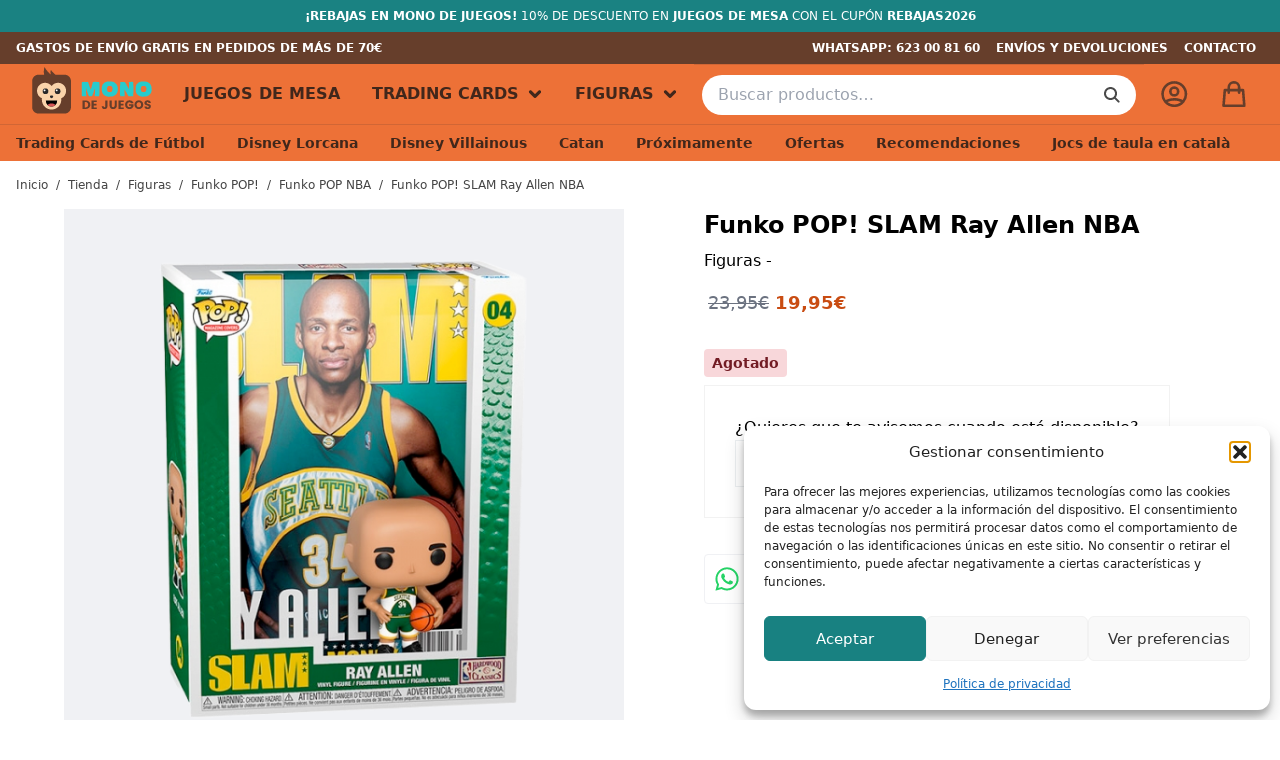

--- FILE ---
content_type: text/html; charset=UTF-8
request_url: https://www.monodejuegos.shop/tienda/figuras/funko-pop/funko-pop-nba/funko-pop-slam-ray-allen-nba/
body_size: 23307
content:
<!doctype html><html class="no-js" lang="es"><head><meta charset="UTF-8" /><meta http-equiv="x-ua-compatible" content="ie=edge"><meta name="viewport" content="width=device-width, initial-scale=1.0" /><meta name='robots' content='index, follow, max-image-preview:large, max-snippet:-1, max-video-preview:-1' /> <script>window._wca = window._wca || [];</script> <link media="all" href="https://www.monodejuegos.shop/wp-content/cache/autoptimize/css/autoptimize_433fb01fee51cbd84eac20608fd1691b.css" rel="stylesheet"><title>Comprar Funko POP! SLAM Ray Allen NBA - Juego de mesa - Mono de Juegos</title><meta name="description" content="Funko POP! SLAM Ray Allen de NBA en vinilo, en distribución. 10 cm de altura. Presentada en caja con ventana." /><link rel="canonical" href="https://www.monodejuegos.shop/tienda/figuras/funko-pop/funko-pop-nba/funko-pop-slam-ray-allen-nba/" /><meta property="og:locale" content="es_ES" /><meta property="og:type" content="article" /><meta property="og:title" content="Comprar Funko POP! SLAM Ray Allen NBA - Juego de mesa - Mono de Juegos" /><meta property="og:description" content="Funko POP! SLAM Ray Allen de NBA en vinilo, en distribución. 10 cm de altura. Presentada en caja con ventana." /><meta property="og:url" content="https://www.monodejuegos.shop/tienda/figuras/funko-pop/funko-pop-nba/funko-pop-slam-ray-allen-nba/" /><meta property="og:site_name" content="Mono de Juegos" /><meta property="article:publisher" content="https://www.facebook.com/monodejuegos.shop/" /><meta property="article:modified_time" content="2026-01-07T10:18:32+00:00" /><meta property="og:image" content="https://www.monodejuegos.shop/wp-content/uploads/2022/10/funko-pop-ray-allen-slam-nba.png" /><meta property="og:image:width" content="600" /><meta property="og:image:height" content="600" /><meta property="og:image:type" content="image/png" /><meta name="twitter:card" content="summary_large_image" /><meta name="twitter:site" content="@monodejuegos" /><meta name="twitter:label1" content="Tiempo de lectura" /><meta name="twitter:data1" content="1 minuto" /> <script type="application/ld+json" class="yoast-schema-graph">{"@context":"https://schema.org","@graph":[{"@type":"WebPage","@id":"https://www.monodejuegos.shop/tienda/figuras/funko-pop/funko-pop-nba/funko-pop-slam-ray-allen-nba/","url":"https://www.monodejuegos.shop/tienda/figuras/funko-pop/funko-pop-nba/funko-pop-slam-ray-allen-nba/","name":"Comprar Funko POP! SLAM Ray Allen NBA - Juego de mesa - Mono de Juegos","isPartOf":{"@id":"https://www.monodejuegos.shop/#website"},"primaryImageOfPage":{"@id":"https://www.monodejuegos.shop/tienda/figuras/funko-pop/funko-pop-nba/funko-pop-slam-ray-allen-nba/#primaryimage"},"image":{"@id":"https://www.monodejuegos.shop/tienda/figuras/funko-pop/funko-pop-nba/funko-pop-slam-ray-allen-nba/#primaryimage"},"thumbnailUrl":"https://www.monodejuegos.shop/wp-content/uploads/2022/10/funko-pop-ray-allen-slam-nba.png","datePublished":"2022-10-13T11:40:16+00:00","dateModified":"2026-01-07T10:18:32+00:00","description":"Funko POP! SLAM Ray Allen de NBA en vinilo, en distribución. 10 cm de altura. Presentada en caja con ventana.","breadcrumb":{"@id":"https://www.monodejuegos.shop/tienda/figuras/funko-pop/funko-pop-nba/funko-pop-slam-ray-allen-nba/#breadcrumb"},"inLanguage":"es","potentialAction":[{"@type":"ReadAction","target":["https://www.monodejuegos.shop/tienda/figuras/funko-pop/funko-pop-nba/funko-pop-slam-ray-allen-nba/"]}]},{"@type":"ImageObject","inLanguage":"es","@id":"https://www.monodejuegos.shop/tienda/figuras/funko-pop/funko-pop-nba/funko-pop-slam-ray-allen-nba/#primaryimage","url":"https://www.monodejuegos.shop/wp-content/uploads/2022/10/funko-pop-ray-allen-slam-nba.png","contentUrl":"https://www.monodejuegos.shop/wp-content/uploads/2022/10/funko-pop-ray-allen-slam-nba.png","width":600,"height":600},{"@type":"BreadcrumbList","@id":"https://www.monodejuegos.shop/tienda/figuras/funko-pop/funko-pop-nba/funko-pop-slam-ray-allen-nba/#breadcrumb","itemListElement":[{"@type":"ListItem","position":1,"name":"Portada","item":"https://www.monodejuegos.shop/"},{"@type":"ListItem","position":2,"name":"Tienda","item":"https://www.monodejuegos.shop/tienda/"},{"@type":"ListItem","position":3,"name":"Funko POP! SLAM Ray Allen NBA"}]},{"@type":"WebSite","@id":"https://www.monodejuegos.shop/#website","url":"https://www.monodejuegos.shop/","name":"Mono de Juegos","description":"Tienda online de Juegos de mesa en España","publisher":{"@id":"https://www.monodejuegos.shop/#organization"},"potentialAction":[{"@type":"SearchAction","target":{"@type":"EntryPoint","urlTemplate":"https://www.monodejuegos.shop/?s={search_term_string}"},"query-input":{"@type":"PropertyValueSpecification","valueRequired":true,"valueName":"search_term_string"}}],"inLanguage":"es"},{"@type":"Organization","@id":"https://www.monodejuegos.shop/#organization","name":"Mono de Juegos","url":"https://www.monodejuegos.shop/","logo":{"@type":"ImageObject","inLanguage":"es","@id":"https://www.monodejuegos.shop/#/schema/logo/image/","url":"https://www.monodejuegos.shop/wp-content/uploads/2021/11/monodejuegos.jpg","contentUrl":"https://www.monodejuegos.shop/wp-content/uploads/2021/11/monodejuegos.jpg","width":1200,"height":900,"caption":"Mono de Juegos"},"image":{"@id":"https://www.monodejuegos.shop/#/schema/logo/image/"},"sameAs":["https://www.facebook.com/monodejuegos.shop/","https://x.com/monodejuegos","https://www.instagram.com/monodejuegos"]}]}</script> <link rel='dns-prefetch' href='//stats.wp.com' /><link href='https://fonts.gstatic.com' crossorigin='anonymous' rel='preconnect' /><link rel="alternate" type="application/rss+xml" title="Mono de Juegos &raquo; Feed" href="https://www.monodejuegos.shop/feed/" /><link rel="alternate" type="application/rss+xml" title="Mono de Juegos &raquo; Feed de los comentarios" href="https://www.monodejuegos.shop/comments/feed/" /><link rel="alternate" type="application/rss+xml" title="Mono de Juegos &raquo; Comentario Funko POP! SLAM Ray Allen NBA del feed" href="https://www.monodejuegos.shop/tienda/figuras/funko-pop/funko-pop-nba/funko-pop-slam-ray-allen-nba/feed/" /><link rel="alternate" title="oEmbed (JSON)" type="application/json+oembed" href="https://www.monodejuegos.shop/wp-json/oembed/1.0/embed?url=https%3A%2F%2Fwww.monodejuegos.shop%2Ftienda%2Ffiguras%2Ffunko-pop%2Ffunko-pop-nba%2Ffunko-pop-slam-ray-allen-nba%2F" /><link rel="alternate" title="oEmbed (XML)" type="text/xml+oembed" href="https://www.monodejuegos.shop/wp-json/oembed/1.0/embed?url=https%3A%2F%2Fwww.monodejuegos.shop%2Ftienda%2Ffiguras%2Ffunko-pop%2Ffunko-pop-nba%2Ffunko-pop-slam-ray-allen-nba%2F&#038;format=xml" /><style id='wp-img-auto-sizes-contain-inline-css' type='text/css'>img:is([sizes=auto i],[sizes^="auto," i]){contain-intrinsic-size:3000px 1500px}
/*# sourceURL=wp-img-auto-sizes-contain-inline-css */</style><style id='wp-emoji-styles-inline-css' type='text/css'>img.wp-smiley, img.emoji {
		display: inline !important;
		border: none !important;
		box-shadow: none !important;
		height: 1em !important;
		width: 1em !important;
		margin: 0 0.07em !important;
		vertical-align: -0.1em !important;
		background: none !important;
		padding: 0 !important;
	}
/*# sourceURL=wp-emoji-styles-inline-css */</style><style id='woocommerce-inline-inline-css' type='text/css'>.woocommerce form .form-row .required { visibility: visible; }
/*# sourceURL=woocommerce-inline-inline-css */</style><style id='yith-wcan-shortcodes-inline-css' type='text/css'>:root{
	--yith-wcan-filters_colors_titles: #333333;
	--yith-wcan-filters_colors_background: #FFFFFF;
	--yith-wcan-filters_colors_accent: rgb(26,130,130);
	--yith-wcan-filters_colors_accent_r: 26;
	--yith-wcan-filters_colors_accent_g: 130;
	--yith-wcan-filters_colors_accent_b: 130;
	--yith-wcan-color_swatches_border_radius: 100%;
	--yith-wcan-color_swatches_size: 30px;
	--yith-wcan-labels_style_background: #FFFFFF;
	--yith-wcan-labels_style_background_hover: rgb(26,130,130);
	--yith-wcan-labels_style_background_active: rgb(26,130,130);
	--yith-wcan-labels_style_text: #434343;
	--yith-wcan-labels_style_text_hover: #FFFFFF;
	--yith-wcan-labels_style_text_active: #FFFFFF;
	--yith-wcan-anchors_style_text: #434343;
	--yith-wcan-anchors_style_text_hover: rgb(26,130,130);
	--yith-wcan-anchors_style_text_active: rgb(26,130,130);
}
/*# sourceURL=yith-wcan-shortcodes-inline-css */</style> <script type="text/javascript" src="https://www.monodejuegos.shop/wp-includes/js/jquery/jquery.min.js" id="jquery-core-js"></script> <script type="text/javascript" id="ambisn_scripts-js-extra">var ambisn_script_vars = {"admin_url":"https://www.monodejuegos.shop/wp-admin/"};
//# sourceURL=ambisn_scripts-js-extra</script> <script type="text/javascript" id="wc-add-to-cart-js-extra">var wc_add_to_cart_params = {"ajax_url":"/wp-admin/admin-ajax.php","wc_ajax_url":"/?wc-ajax=%%endpoint%%","i18n_view_cart":"Ver carrito","cart_url":"https://www.monodejuegos.shop/carrito/","is_cart":"","cart_redirect_after_add":"no"};
//# sourceURL=wc-add-to-cart-js-extra</script> <script type="text/javascript" id="WCPAY_ASSETS-js-extra">var wcpayAssets = {"url":"https://www.monodejuegos.shop/wp-content/plugins/woocommerce-payments/dist/"};
//# sourceURL=WCPAY_ASSETS-js-extra</script> <script data-service="jetpack-statistics" data-category="statistics" type="text/plain" data-cmplz-src="https://stats.wp.com/s-202604.js" id="woocommerce-analytics-js" defer="defer" data-wp-strategy="defer"></script> <link rel="https://api.w.org/" href="https://www.monodejuegos.shop/wp-json/" /><link rel="alternate" title="JSON" type="application/json" href="https://www.monodejuegos.shop/wp-json/wp/v2/product/13483" /><link rel="EditURI" type="application/rsd+xml" title="RSD" href="https://www.monodejuegos.shop/xmlrpc.php?rsd" /><meta name="generator" content="WordPress 6.9" /><meta name="generator" content="WooCommerce 10.4.3" /><link rel='shortlink' href='https://www.monodejuegos.shop/?p=13483' />  <script async src="https://www.googletagmanager.com/gtag/js?id=G-H4S25QLDFZ"></script> <script>window.dataLayer = window.dataLayer || [];
			function gtag(){dataLayer.push(arguments);}
			gtag('js', new Date());
			gtag('config', 'G-H4S25QLDFZ');</script> <meta name="generator" content="webp-uploads 2.6.1"><style>img#wpstats{display:none}</style><style>.cmplz-hidden {
					display: none !important;
				}</style><meta name="google-site-verification" content="pkD0Y-qsSNLPlN_28pNq-SO8J6mjc0w2-1X10DCC6rg" /> <noscript><style>.woocommerce-product-gallery{ opacity: 1 !important; }</style></noscript><link rel="apple-touch-icon" sizes="180x180" href="https://www.monodejuegos.shop/wp-content/themes/monodejuegos/static/images/apple-touch-icon.png"><link rel="icon" type="image/svg+xml" href="https://www.monodejuegos.shop/wp-content/themes/monodejuegos/static/images/favicon.svg"><link rel="icon" type="image/png" sizes="32x32" href="https://www.monodejuegos.shop/wp-content/themes/monodejuegos/static/images/favicon-32x32.png"><link rel="icon" type="image/png" sizes="16x16" href="https://www.monodejuegos.shop/wp-content/themes/monodejuegos/static/images/favicon-16x16.png"><link rel="manifest" href="https://www.monodejuegos.shop/wp-content/themes/monodejuegos/static/images/site.webmanifest"><link rel="mask-icon" href="https://www.monodejuegos.shop/wp-content/themes/monodejuegos/static/images/safari-pinned-tab.svg" color="#ed7137"><link rel="shortcut icon" href="https://www.monodejuegos.shop/wp-content/themes/monodejuegos/static/images/favicon.ico"><meta name="msapplication-TileColor" content="#41271B"><meta name="msapplication-config" content="/images/browserconfig.xml"><meta name="theme-color" content="#41271B"><link rel="dns-prefetch" href="https://www.google-analytics.com"><link rel="dns-prefetch" href="https://www.googletagmanager.com"><link rel="dns-prefetch" href="https://fonts.googleapis.com"><link href="https://www.google-analytics.com" rel="preconnect" crossorigin><link href="https://www.googletagmanager.com" rel="preconnect" crossorigin><link href="https://fonts.googleapis.com" rel="preconnect" crossorigin><style>.wc-ambisn-button{
    color:#fff;
    background-color:#fd6e4f;
    border-radius:0px;
}
.wc-ambisn-button.subscribed svg {
    fill: #fff;;
}
.ambisn-subscribed .icon{
    background-color:#fd6e4f;
}
div#wc-ambisn-container.subscribed {
    border-left-color: #fd6e4f;
}

div#wc-ambisn-container{
    background-color: #fff;
}

.wc-ambisn-form input#email{
    border-radius:0px;
}
button#ambisn-submit.active::after{
    border-color: #fff;
}</style><style type="text/css" id="wp-custom-css">.payment_method_woocommerce_payments.theme--stripe {
	display: none;
}</style> <script async src="https://www.googletagmanager.com/gtag/js?id=AW-10925393384"></script> <script>window.dataLayer = window.dataLayer || [];
			function gtag() { dataLayer.push(arguments); }
			gtag( 'consent', 'default', {
				analytics_storage: 'denied',
				ad_storage: 'denied',
				ad_user_data: 'denied',
				ad_personalization: 'denied',
				region: ['AT', 'BE', 'BG', 'HR', 'CY', 'CZ', 'DK', 'EE', 'FI', 'FR', 'DE', 'GR', 'HU', 'IS', 'IE', 'IT', 'LV', 'LI', 'LT', 'LU', 'MT', 'NL', 'NO', 'PL', 'PT', 'RO', 'SK', 'SI', 'ES', 'SE', 'GB', 'CH'],
				wait_for_update: 500,
			} );
			gtag('js', new Date());
			gtag('set', 'developer_id.dOGY3NW', true);
			gtag("config", "AW-10925393384", { "groups": "GLA", "send_page_view": false });</script> <style id='global-styles-inline-css' type='text/css'>:root{--wp--preset--aspect-ratio--square: 1;--wp--preset--aspect-ratio--4-3: 4/3;--wp--preset--aspect-ratio--3-4: 3/4;--wp--preset--aspect-ratio--3-2: 3/2;--wp--preset--aspect-ratio--2-3: 2/3;--wp--preset--aspect-ratio--16-9: 16/9;--wp--preset--aspect-ratio--9-16: 9/16;--wp--preset--color--black: #000000;--wp--preset--color--cyan-bluish-gray: #abb8c3;--wp--preset--color--white: #ffffff;--wp--preset--color--pale-pink: #f78da7;--wp--preset--color--vivid-red: #cf2e2e;--wp--preset--color--luminous-vivid-orange: #ff6900;--wp--preset--color--luminous-vivid-amber: #fcb900;--wp--preset--color--light-green-cyan: #7bdcb5;--wp--preset--color--vivid-green-cyan: #00d084;--wp--preset--color--pale-cyan-blue: #8ed1fc;--wp--preset--color--vivid-cyan-blue: #0693e3;--wp--preset--color--vivid-purple: #9b51e0;--wp--preset--color--mono-orange: #ed7137;--wp--preset--color--mono-orange-dark: #C94C12;--wp--preset--color--mono-primary: #188181;--wp--preset--color--mono-brown: #41271B;--wp--preset--color--success: #167E47;--wp--preset--color--success-light: #dcf8e7;--wp--preset--color--gray-light: #F0F1F4;--wp--preset--gradient--vivid-cyan-blue-to-vivid-purple: linear-gradient(135deg,rgb(6,147,227) 0%,rgb(155,81,224) 100%);--wp--preset--gradient--light-green-cyan-to-vivid-green-cyan: linear-gradient(135deg,rgb(122,220,180) 0%,rgb(0,208,130) 100%);--wp--preset--gradient--luminous-vivid-amber-to-luminous-vivid-orange: linear-gradient(135deg,rgb(252,185,0) 0%,rgb(255,105,0) 100%);--wp--preset--gradient--luminous-vivid-orange-to-vivid-red: linear-gradient(135deg,rgb(255,105,0) 0%,rgb(207,46,46) 100%);--wp--preset--gradient--very-light-gray-to-cyan-bluish-gray: linear-gradient(135deg,rgb(238,238,238) 0%,rgb(169,184,195) 100%);--wp--preset--gradient--cool-to-warm-spectrum: linear-gradient(135deg,rgb(74,234,220) 0%,rgb(151,120,209) 20%,rgb(207,42,186) 40%,rgb(238,44,130) 60%,rgb(251,105,98) 80%,rgb(254,248,76) 100%);--wp--preset--gradient--blush-light-purple: linear-gradient(135deg,rgb(255,206,236) 0%,rgb(152,150,240) 100%);--wp--preset--gradient--blush-bordeaux: linear-gradient(135deg,rgb(254,205,165) 0%,rgb(254,45,45) 50%,rgb(107,0,62) 100%);--wp--preset--gradient--luminous-dusk: linear-gradient(135deg,rgb(255,203,112) 0%,rgb(199,81,192) 50%,rgb(65,88,208) 100%);--wp--preset--gradient--pale-ocean: linear-gradient(135deg,rgb(255,245,203) 0%,rgb(182,227,212) 50%,rgb(51,167,181) 100%);--wp--preset--gradient--electric-grass: linear-gradient(135deg,rgb(202,248,128) 0%,rgb(113,206,126) 100%);--wp--preset--gradient--midnight: linear-gradient(135deg,rgb(2,3,129) 0%,rgb(40,116,252) 100%);--wp--preset--font-size--small: 13px;--wp--preset--font-size--medium: clamp(14px, 0.875rem + ((1vw - 3.2px) * 0.682), 20px);--wp--preset--font-size--large: clamp(22.041px, 1.378rem + ((1vw - 3.2px) * 1.586), 36px);--wp--preset--font-size--x-large: clamp(25.014px, 1.563rem + ((1vw - 3.2px) * 1.93), 42px);--wp--preset--font-family--poppins: ui-sans-serif, system-ui, -apple-system, BlinkMacSystemFont, 'Segoe UI', Roboto, 'Helvetica Neue', Arial, 'Noto Sans', sans-serif;--wp--preset--spacing--20: 0.44rem;--wp--preset--spacing--30: 0.67rem;--wp--preset--spacing--40: 1rem;--wp--preset--spacing--50: 1.5rem;--wp--preset--spacing--60: 2.25rem;--wp--preset--spacing--70: 3.38rem;--wp--preset--spacing--80: 5.06rem;--wp--preset--shadow--natural: 6px 6px 9px rgba(0, 0, 0, 0.2);--wp--preset--shadow--deep: 12px 12px 50px rgba(0, 0, 0, 0.4);--wp--preset--shadow--sharp: 6px 6px 0px rgba(0, 0, 0, 0.2);--wp--preset--shadow--outlined: 6px 6px 0px -3px rgb(255, 255, 255), 6px 6px rgb(0, 0, 0);--wp--preset--shadow--crisp: 6px 6px 0px rgb(0, 0, 0);}:root { --wp--style--global--content-size: var(--container);--wp--style--global--wide-size: 1200px; }:where(body) { margin: 0; }.wp-site-blocks > .alignleft { float: left; margin-right: 2em; }.wp-site-blocks > .alignright { float: right; margin-left: 2em; }.wp-site-blocks > .aligncenter { justify-content: center; margin-left: auto; margin-right: auto; }:where(.wp-site-blocks) > * { margin-block-start: 24px; margin-block-end: 0; }:where(.wp-site-blocks) > :first-child { margin-block-start: 0; }:where(.wp-site-blocks) > :last-child { margin-block-end: 0; }:root { --wp--style--block-gap: 24px; }:root :where(.is-layout-flow) > :first-child{margin-block-start: 0;}:root :where(.is-layout-flow) > :last-child{margin-block-end: 0;}:root :where(.is-layout-flow) > *{margin-block-start: 24px;margin-block-end: 0;}:root :where(.is-layout-constrained) > :first-child{margin-block-start: 0;}:root :where(.is-layout-constrained) > :last-child{margin-block-end: 0;}:root :where(.is-layout-constrained) > *{margin-block-start: 24px;margin-block-end: 0;}:root :where(.is-layout-flex){gap: 24px;}:root :where(.is-layout-grid){gap: 24px;}.is-layout-flow > .alignleft{float: left;margin-inline-start: 0;margin-inline-end: 2em;}.is-layout-flow > .alignright{float: right;margin-inline-start: 2em;margin-inline-end: 0;}.is-layout-flow > .aligncenter{margin-left: auto !important;margin-right: auto !important;}.is-layout-constrained > .alignleft{float: left;margin-inline-start: 0;margin-inline-end: 2em;}.is-layout-constrained > .alignright{float: right;margin-inline-start: 2em;margin-inline-end: 0;}.is-layout-constrained > .aligncenter{margin-left: auto !important;margin-right: auto !important;}.is-layout-constrained > :where(:not(.alignleft):not(.alignright):not(.alignfull)){max-width: var(--wp--style--global--content-size);margin-left: auto !important;margin-right: auto !important;}.is-layout-constrained > .alignwide{max-width: var(--wp--style--global--wide-size);}body .is-layout-flex{display: flex;}.is-layout-flex{flex-wrap: wrap;align-items: center;}.is-layout-flex > :is(*, div){margin: 0;}body .is-layout-grid{display: grid;}.is-layout-grid > :is(*, div){margin: 0;}body{font-family: var(--wp--preset--font-family--poppins);padding-top: 0px;padding-right: 0px;padding-bottom: 0px;padding-left: 0px;}:root :where(.wp-element-button, .wp-block-button__link){background-color: #32373c;border-width: 0;color: #fff;font-family: inherit;font-size: inherit;font-style: inherit;font-weight: inherit;letter-spacing: inherit;line-height: inherit;padding-top: calc(0.667em + 2px);padding-right: calc(1.333em + 2px);padding-bottom: calc(0.667em + 2px);padding-left: calc(1.333em + 2px);text-decoration: none;text-transform: inherit;}.has-black-color{color: var(--wp--preset--color--black) !important;}.has-cyan-bluish-gray-color{color: var(--wp--preset--color--cyan-bluish-gray) !important;}.has-white-color{color: var(--wp--preset--color--white) !important;}.has-pale-pink-color{color: var(--wp--preset--color--pale-pink) !important;}.has-vivid-red-color{color: var(--wp--preset--color--vivid-red) !important;}.has-luminous-vivid-orange-color{color: var(--wp--preset--color--luminous-vivid-orange) !important;}.has-luminous-vivid-amber-color{color: var(--wp--preset--color--luminous-vivid-amber) !important;}.has-light-green-cyan-color{color: var(--wp--preset--color--light-green-cyan) !important;}.has-vivid-green-cyan-color{color: var(--wp--preset--color--vivid-green-cyan) !important;}.has-pale-cyan-blue-color{color: var(--wp--preset--color--pale-cyan-blue) !important;}.has-vivid-cyan-blue-color{color: var(--wp--preset--color--vivid-cyan-blue) !important;}.has-vivid-purple-color{color: var(--wp--preset--color--vivid-purple) !important;}.has-mono-orange-color{color: var(--wp--preset--color--mono-orange) !important;}.has-mono-orange-dark-color{color: var(--wp--preset--color--mono-orange-dark) !important;}.has-mono-primary-color{color: var(--wp--preset--color--mono-primary) !important;}.has-mono-brown-color{color: var(--wp--preset--color--mono-brown) !important;}.has-success-color{color: var(--wp--preset--color--success) !important;}.has-success-light-color{color: var(--wp--preset--color--success-light) !important;}.has-gray-light-color{color: var(--wp--preset--color--gray-light) !important;}.has-black-background-color{background-color: var(--wp--preset--color--black) !important;}.has-cyan-bluish-gray-background-color{background-color: var(--wp--preset--color--cyan-bluish-gray) !important;}.has-white-background-color{background-color: var(--wp--preset--color--white) !important;}.has-pale-pink-background-color{background-color: var(--wp--preset--color--pale-pink) !important;}.has-vivid-red-background-color{background-color: var(--wp--preset--color--vivid-red) !important;}.has-luminous-vivid-orange-background-color{background-color: var(--wp--preset--color--luminous-vivid-orange) !important;}.has-luminous-vivid-amber-background-color{background-color: var(--wp--preset--color--luminous-vivid-amber) !important;}.has-light-green-cyan-background-color{background-color: var(--wp--preset--color--light-green-cyan) !important;}.has-vivid-green-cyan-background-color{background-color: var(--wp--preset--color--vivid-green-cyan) !important;}.has-pale-cyan-blue-background-color{background-color: var(--wp--preset--color--pale-cyan-blue) !important;}.has-vivid-cyan-blue-background-color{background-color: var(--wp--preset--color--vivid-cyan-blue) !important;}.has-vivid-purple-background-color{background-color: var(--wp--preset--color--vivid-purple) !important;}.has-mono-orange-background-color{background-color: var(--wp--preset--color--mono-orange) !important;}.has-mono-orange-dark-background-color{background-color: var(--wp--preset--color--mono-orange-dark) !important;}.has-mono-primary-background-color{background-color: var(--wp--preset--color--mono-primary) !important;}.has-mono-brown-background-color{background-color: var(--wp--preset--color--mono-brown) !important;}.has-success-background-color{background-color: var(--wp--preset--color--success) !important;}.has-success-light-background-color{background-color: var(--wp--preset--color--success-light) !important;}.has-gray-light-background-color{background-color: var(--wp--preset--color--gray-light) !important;}.has-black-border-color{border-color: var(--wp--preset--color--black) !important;}.has-cyan-bluish-gray-border-color{border-color: var(--wp--preset--color--cyan-bluish-gray) !important;}.has-white-border-color{border-color: var(--wp--preset--color--white) !important;}.has-pale-pink-border-color{border-color: var(--wp--preset--color--pale-pink) !important;}.has-vivid-red-border-color{border-color: var(--wp--preset--color--vivid-red) !important;}.has-luminous-vivid-orange-border-color{border-color: var(--wp--preset--color--luminous-vivid-orange) !important;}.has-luminous-vivid-amber-border-color{border-color: var(--wp--preset--color--luminous-vivid-amber) !important;}.has-light-green-cyan-border-color{border-color: var(--wp--preset--color--light-green-cyan) !important;}.has-vivid-green-cyan-border-color{border-color: var(--wp--preset--color--vivid-green-cyan) !important;}.has-pale-cyan-blue-border-color{border-color: var(--wp--preset--color--pale-cyan-blue) !important;}.has-vivid-cyan-blue-border-color{border-color: var(--wp--preset--color--vivid-cyan-blue) !important;}.has-vivid-purple-border-color{border-color: var(--wp--preset--color--vivid-purple) !important;}.has-mono-orange-border-color{border-color: var(--wp--preset--color--mono-orange) !important;}.has-mono-orange-dark-border-color{border-color: var(--wp--preset--color--mono-orange-dark) !important;}.has-mono-primary-border-color{border-color: var(--wp--preset--color--mono-primary) !important;}.has-mono-brown-border-color{border-color: var(--wp--preset--color--mono-brown) !important;}.has-success-border-color{border-color: var(--wp--preset--color--success) !important;}.has-success-light-border-color{border-color: var(--wp--preset--color--success-light) !important;}.has-gray-light-border-color{border-color: var(--wp--preset--color--gray-light) !important;}.has-vivid-cyan-blue-to-vivid-purple-gradient-background{background: var(--wp--preset--gradient--vivid-cyan-blue-to-vivid-purple) !important;}.has-light-green-cyan-to-vivid-green-cyan-gradient-background{background: var(--wp--preset--gradient--light-green-cyan-to-vivid-green-cyan) !important;}.has-luminous-vivid-amber-to-luminous-vivid-orange-gradient-background{background: var(--wp--preset--gradient--luminous-vivid-amber-to-luminous-vivid-orange) !important;}.has-luminous-vivid-orange-to-vivid-red-gradient-background{background: var(--wp--preset--gradient--luminous-vivid-orange-to-vivid-red) !important;}.has-very-light-gray-to-cyan-bluish-gray-gradient-background{background: var(--wp--preset--gradient--very-light-gray-to-cyan-bluish-gray) !important;}.has-cool-to-warm-spectrum-gradient-background{background: var(--wp--preset--gradient--cool-to-warm-spectrum) !important;}.has-blush-light-purple-gradient-background{background: var(--wp--preset--gradient--blush-light-purple) !important;}.has-blush-bordeaux-gradient-background{background: var(--wp--preset--gradient--blush-bordeaux) !important;}.has-luminous-dusk-gradient-background{background: var(--wp--preset--gradient--luminous-dusk) !important;}.has-pale-ocean-gradient-background{background: var(--wp--preset--gradient--pale-ocean) !important;}.has-electric-grass-gradient-background{background: var(--wp--preset--gradient--electric-grass) !important;}.has-midnight-gradient-background{background: var(--wp--preset--gradient--midnight) !important;}.has-small-font-size{font-size: var(--wp--preset--font-size--small) !important;}.has-medium-font-size{font-size: var(--wp--preset--font-size--medium) !important;}.has-large-font-size{font-size: var(--wp--preset--font-size--large) !important;}.has-x-large-font-size{font-size: var(--wp--preset--font-size--x-large) !important;}.has-poppins-font-family{font-family: var(--wp--preset--font-family--poppins) !important;}
/*# sourceURL=global-styles-inline-css */</style></head><body data-cmplz=1 class="wp-singular product-template-default single single-product postid-13483 wp-theme-monodejuegos theme-monodejuegos woocommerce woocommerce-page woocommerce-no-js yith-wcan-pro filters-in-modal bg-gray-light"><div class="off-canvas-content" data-off-canvas-content><div class="bg-primary-dark text-white text-xs py-2 px-4 uppercase text-center"> <strong>¡Rebajas en Mono de Juegos!</strong> 10% de descuento en <strong>Juegos de Mesa</strong> con el cupón <strong class="text-white">REBAJAS2026</strong></strong></div><header id="header" class="header sticky top-0 left-0 w-full bg-orange"><div class="bg-brown-light text-white text-xs uppercase font-semibold"><div class="lg:container mx-auto px-4 flex items-center"><div class="upper relative text-center lg:text-left flex-grow"><p class="upper__item py-2">Gastos de envío gratis en pedidos de más de 70€</p><p class="upper__item py-2">Envios en 24 / 48 horas. Recogida en Barcelona</p></div><nav class="hidden lg:block flex-shrink"><ul class="flex justify-end"><li> <a href="https://api.whatsapp.com/send?phone=34623008160" class="text-white block p-2" title="Abrir conversación con WhatsApp de Mono de Juegos" target="_blank" rel="nofollow">WhatsApp: 623 00 81 60</a></li><li> <a href="https://www.monodejuegos.shop/envios-y-devoluciones/" class="text-white hidden lg:block p-2" title="Enlace a envíos y devoluciones">Envíos y devoluciones</a></li><li> <a href="https://www.monodejuegos.shop/contacto/" class="text-white block p-2" title="Enlace a contacto">Contacto</a></li></ul></nav></div></div><div class="header__main grid lg:container mx-auto"> <button type="button" class="bg-orange border-0 m-0 header__toggle header__main__toggle flex lg:hidden place-items-center justify-center" aria-label="Abrir menú navegación"> <svg viewBox="0 0 24 24" class="icon hamburguer w-6 h-6"> <use xlink:href="https://www.monodejuegos.shop/wp-content/themes/monodejuegos/static/images/icons.svg#hamburguer"></use> </svg> </button><div class="header__main__sizer md:hidden"></div> <a href="https://www.monodejuegos.shop" title="Mono de Juegos" class="header__brand md:mx-4 lg:mt-0">Mono de Juegos</a><nav class="header__main__nav hidden lg:block flex-grow flex-shrink-0"><ul id="menu-main" class="menu flex h-full"><li id="menu-item-22851" class="menu-item menu-item-type-post_type menu-item-object-page menu-item-22851 menu__item"><a href="https://www.monodejuegos.shop/comprar-juegos-de-mesa/">Juegos de Mesa</a></li><li id="menu-item-22850" class="menu-item menu-item-type-post_type menu-item-object-page menu-item-has-children menu-item-22850 menu__item"><a href="https://www.monodejuegos.shop/comprar-trading-cards/">Trading Cards</a><ul class="sub-menu"><li id="menu-item-22855" class="menu-item menu-item-type-taxonomy menu-item-object-product_cat menu-item-22855 menu__item"><a href="https://www.monodejuegos.shop/categoria-producto/trading-cards/trading-cards-de-futbol/">Trading Cards de Fútbol</a></li><li id="menu-item-31633" class="menu-item menu-item-type-taxonomy menu-item-object-product_cat menu-item-31633 menu__item"><a href="https://www.monodejuegos.shop/categoria-producto/trading-cards/trading-cards-de-nba/">Trading Cards de NBA</a></li><li id="menu-item-22852" class="menu-item menu-item-type-taxonomy menu-item-object-product_cat menu-item-22852 menu__item"><a href="https://www.monodejuegos.shop/categoria-producto/trading-cards/disney-lorcana/">Disney Lorcana</a></li><li id="menu-item-22853" class="menu-item menu-item-type-taxonomy menu-item-object-product_cat menu-item-22853 menu__item"><a href="https://www.monodejuegos.shop/categoria-producto/trading-cards/one-piece-trading-card-game/">One Piece Trading Card Game</a></li><li id="menu-item-22854" class="menu-item menu-item-type-taxonomy menu-item-object-product_cat menu-item-22854 menu__item"><a href="https://www.monodejuegos.shop/categoria-producto/trading-cards/star-wars-unlimited/">Star Wars Unlimited</a></li></ul></li><li id="menu-item-22846" class="menu-item menu-item-type-taxonomy menu-item-object-product_cat current-product-ancestor current-menu-parent current-product-parent menu-item-has-children menu-item-22846 menu__item"><a href="https://www.monodejuegos.shop/categoria-producto/figuras/">Figuras</a><ul class="sub-menu"><li id="menu-item-22847" class="menu-item menu-item-type-taxonomy menu-item-object-product_cat menu-item-22847 menu__item"><a href="https://www.monodejuegos.shop/categoria-producto/figuras/bearbrick/">Be@rbrick</a></li><li id="menu-item-22848" class="menu-item menu-item-type-taxonomy menu-item-object-product_cat current-product-ancestor current-menu-parent current-product-parent menu-item-22848 menu__item"><a href="https://www.monodejuegos.shop/categoria-producto/figuras/funko-pop/">Funko POP!</a></li></ul></li></ul></nav><div id="header__main__search" class="header__main__search bg-orange w-full p-2 flex-grow flex flex-col justify-center md:px-2"><form role="search" method="get" class="search-form input-group flex overflow-hidden items-stretch rounded-full" action="https://www.monodejuegos.shop/"> <input type="search" class="rounded-none appearance-none search-field input-group-field w-full pl-4 py-2" placeholder="Buscar productos&hellip;" value="" name="s" /> <input type="hidden" name="post_type" value="product" /> <button type="submit" class="search-submit bg-white px-4" aria-label="Buscar"> <svg xmlns="http://www.w3.org/2000/svg" width="16" height="16" viewBox="0 0 16 16"> <path fill="#4A4A4A" d="M11.7940468,10.3798332 L15.3386857,13.9244722 C15.72921,14.3149965 15.72921,14.9481614 15.3386857,15.3386857 C14.9481614,15.72921 14.3149965,15.72921 13.9244722,15.3386857 L10.3798332,11.7940468 C9.29994014,12.5853649 7.96769595,13.0526316 6.52631579,13.0526316 C2.92193111,13.0526316 0,10.1307005 0,6.52631579 C0,2.92193111 2.92193111,0 6.52631579,0 C10.1307005,0 13.0526316,2.92193111 13.0526316,6.52631579 C13.0526316,7.96769595 12.5853649,9.29994014 11.7940468,10.3798332 Z M6.52631579,11.0526316 C9.02613097,11.0526316 11.0526316,9.02613097 11.0526316,6.52631579 C11.0526316,4.02650061 9.02613097,2 6.52631579,2 C4.02650061,2 2,4.02650061 2,6.52631579 C2,9.02613097 4.02650061,11.0526316 6.52631579,11.0526316 Z"/> </svg> <span class="show-for-sr">Buscar</span> </button></form></div> <button type="button" id="header__main__item--search" class="header__main__item m-0 flex-grow md:hidden bg-orange flex place-items-center justify-center font-bold border-0" aria-label="Buscar"> <svg viewBox="0 0 32 32" class="icon search w-8 h-8"> <use xlink:href="https://www.monodejuegos.shop/wp-content/themes/monodejuegos/static/images/icons.svg#search"></use> </svg> <span  class="header__main__item__label hidden">Buscar</span> </button> <a title="Mi cuenta" class="header__main__item flex-grow hidden md:flex bg-orange place-items-center justify-center font-bold" href="https://www.monodejuegos.shop/mi-cuenta/"> <svg viewBox="0 0 32 32" class="icon avatar w-8 h-8"> <use xlink:href="https://www.monodejuegos.shop/wp-content/themes/monodejuegos/static/images/icons.svg#avatar"></use> </svg> <span  class="header__main__item__label hidden"> Mi cuenta </span> </a> <button type="button" class="header__main__item header__main__item--cart m-0 bg-orange flex place-items-center justify-center font-bold border-0" data-toggle="off-canvas-right" title="Ver mi carrito"> <span class="header__main__item__icon w-8 h-8"> <svg viewBox="0 0 32 32" class="icon bag w-8 h-8"> <use xlink:href="https://www.monodejuegos.shop/wp-content/themes/monodejuegos/static/images/icons.svg#bag"></use> </svg> </span> <span class="header__main__item__label hidden"> Mi carrito </span> </button></div><nav class="header__nav hidden lg:block"><ul id="menu-primary" class="container my-0 mx-auto p-0 list-none flex"><li id="menu-item-22568" class="menu-item menu-item-type-taxonomy menu-item-object-product_cat menu-item-22568 menu__item"><a href="https://www.monodejuegos.shop/categoria-producto/trading-cards/trading-cards-de-futbol/">Trading Cards de Fútbol</a></li><li id="menu-item-22562" class="menu-item menu-item-type-taxonomy menu-item-object-product_cat menu-item-22562 menu__item"><a href="https://www.monodejuegos.shop/categoria-producto/trading-cards/disney-lorcana/">Disney Lorcana</a></li><li id="menu-item-22574" class="menu-item menu-item-type-custom menu-item-object-custom menu-item-22574 menu__item"><a href="https://www.monodejuegos.shop/coleccion/villainous/">Disney Villainous</a></li><li id="menu-item-22567" class="menu-item menu-item-type-post_type menu-item-object-post menu-item-22567 menu__item"><a href="https://www.monodejuegos.shop/que-catan-comprar-por-donde-empezar/">Catan</a></li><li id="menu-item-22565" class="menu-item menu-item-type-post_type menu-item-object-page menu-item-22565 menu__item"><a href="https://www.monodejuegos.shop/proximas-publicaciones-en-juegos-de-mesa/">Próximamente</a></li><li id="menu-item-22566" class="menu-item menu-item-type-post_type menu-item-object-page menu-item-22566 menu__item"><a href="https://www.monodejuegos.shop/rebajas-juegos-de-mesa/">Ofertas</a></li><li id="menu-item-22564" class="menu-item menu-item-type-post_type menu-item-object-page menu-item-22564 menu__item"><a href="https://www.monodejuegos.shop/blog/">Recomendaciones</a></li><li id="menu-item-22563" class="menu-item menu-item-type-custom menu-item-object-custom menu-item-22563 menu__item"><a href="https://www.monodejuegos.shop/idioma/catala/">Jocs de taula en català</a></li></ul></nav></header><main id="main" class="site-main" role="main"><nav class="woocommerce-breadcrumb" aria-label="Breadcrumb"><a href="https://www.monodejuegos.shop">Inicio</a><span class="woocommerce-breadcrumb__separator">/</span><a href="https://www.monodejuegos.shop/tienda/">Tienda</a><span class="woocommerce-breadcrumb__separator">/</span><a href="https://www.monodejuegos.shop/categoria-producto/figuras/">Figuras</a><span class="woocommerce-breadcrumb__separator">/</span><a href="https://www.monodejuegos.shop/categoria-producto/figuras/funko-pop/">Funko POP!</a><span class="woocommerce-breadcrumb__separator">/</span><a href="https://www.monodejuegos.shop/categoria-producto/figuras/funko-pop/funko-pop-nba/">Funko POP NBA</a><span class="woocommerce-breadcrumb__separator">/</span>Funko POP! SLAM Ray Allen NBA</nav><div class="woocommerce-notices-wrapper"></div><div id="product-13483" class="product type-product post-13483 status-publish first outofstock product_cat-figuras product_cat-funko-pop-nba product_cat-funko-pop has-post-thumbnail sale taxable shipping-taxable purchasable product-type-simple"><header class="single-product__header p-4 md:hidden"><h1 class="text-2xl mb-1">Funko POP! SLAM Ray Allen NBA</h1><p class="mb-2 text-sm"> Figuras -</p><div class="flex gap-2 items-center"><div class="font-semibold"><p class="price"><del aria-hidden="true"><span class="woocommerce-Price-amount amount"><bdi>23,95<span class="woocommerce-Price-currencySymbol">&euro;</span></bdi></span></del> <span class="screen-reader-text">El precio original era: 23,95&euro;.</span><ins aria-hidden="true"><span class="woocommerce-Price-amount amount"><bdi>19,95<span class="woocommerce-Price-currencySymbol">&euro;</span></bdi></span></ins><span class="screen-reader-text">El precio actual es: 19,95&euro;.</span></p></div><p class="stock out-of-stock">Agotado</p></div></header><div class="woocommerce-product-gallery relative md:grid grid-cols-1 gap-4"><ul class="woocommerce-product-gallery__list bg-gray-light"><li id="product-image-0" class="woocommerce-product-gallery__list__item"> <img fetchpriority="high" src="https://www.monodejuegos.shop/wp-content/uploads/2022/10/funko-pop-ray-allen-slam-nba.png" alt="Funko POP! SLAM Ray Allen NBA"></li></ul><div id="indicator" class="woocommerce-product-gallery__indicator absolute bottom-2 w-full"></div></div><div class="summary entry-summary"><h1 class="product_title entry-title">Funko POP! SLAM Ray Allen NBA</h1><p class="mb-4 hidden md:block"> Figuras -</p><p class="price"><del aria-hidden="true"><span class="woocommerce-Price-amount amount"><bdi>23,95<span class="woocommerce-Price-currencySymbol">&euro;</span></bdi></span></del> <span class="screen-reader-text">El precio original era: 23,95&euro;.</span><ins aria-hidden="true"><span class="woocommerce-Price-amount amount"><bdi>19,95<span class="woocommerce-Price-currencySymbol">&euro;</span></bdi></span></ins><span class="screen-reader-text">El precio actual es: 19,95&euro;.</span></p><p class="stock out-of-stock">Agotado</p><div class="ambisn-outer-container simple " data-value="13483"><div id="wc-ambisn-container" class=""><div class="inner-content"><div class="wc-ambisn-form "><h5>¿Quieres que te avisemos cuando esté disponible?</h5><div class="subscription-form"> <input type="hidden" name="admail_subscribe_nonce" value="e777a9bfa3" /> <input type="hidden" name="ambisn_product_id" id="product-id" value="13483"> <input name="ambisn_email" id="email" value="" placeholder="E-mail" ></span> <button type="submit" name="ambisn-submit" class='wc-ambisn-button product-13483' id="ambisn-submit" value="Apuntarme">Apuntarme<span class="ld-circle"></span></button></div><p class="ambisn-err-notice ambisn-consent admail-hide">You must agree to the Terms and Conditions to subscribe.</p></div></div></div></div> <a class="support-chat" href="https://api.whatsapp.com/send?phone=34623008160&text=Tengo+una+duda+sobre+Funko+POP%21+SLAM+Ray+Allen+NBA" target="_blank" rel="nofollow noopener noreferrer"> <strong>¿Tienes una consulta?</strong> <small class="support-chat__desc">Toca para contactanos en WhatsApp</small> </a></div><div class="product__description px-4 lg:px-0"><div class="product-description lg:grid grid-cols-3 gap-12"><div class="product-description__content col-span-2"><h2>¿Por qué comprar Funko POP! SLAM Ray Allen NBA?</h2><p>Funko POP! SLAM Ray Allen de NBA en vinilo, en distribución. 10 cm de altura. Presentada en caja con ventana.</p></div><div class="product-description__atts"><h3 class="mb-4 text-lg">Características Funko POP! SLAM Ray Allen NBA</h3><ul class="product-attributes text-sm"><li class="product-attributes__item"> <strong class="product-attributes__item__label">Categoría</strong><div class="product-attributes__item__value"> <a class="font-bold text-primary hover:text-primary-dark" href="https://www.monodejuegos.shop/categoria-producto/figuras/" title="Figuras">Figuras</a>, <a class="font-bold text-primary hover:text-primary-dark" href="https://www.monodejuegos.shop/categoria-producto/figuras/funko-pop/funko-pop-nba/" title="Funko POP NBA">Funko POP NBA</a>, <a class="font-bold text-primary hover:text-primary-dark" href="https://www.monodejuegos.shop/categoria-producto/figuras/funko-pop/" title="Funko POP!">Funko POP!</a></div></li></ul></div></div></div></section><section class="related products"><p class="font-bold text-xl mb-4 pl-4 container mx-auto">Productos relacionados</p><div class="woocommerce carousel"><ul class="products products--grid columns-1"><li class="product type-product post-12224 status-publish first instock product_cat-figuras product_cat-funko-pop-nba product_cat-funko-pop has-post-thumbnail taxable shipping-taxable purchasable product-type-simple"> <a href="https://www.monodejuegos.shop/tienda/figuras/funko-pop/funko-pop-nba/funko-pop-legends-julius-erving-nba/" class="woocommerce-LoopProduct-link woocommerce-loop-product__link"><div class="woocommerce-loop-product__link__wrapper relative text-sm bg-gray-light p-4 xl:p-8"> <img width="300" height="300" src="https://www.monodejuegos.shop/wp-content/uploads/2022/05/funko-pop-julius-erving-nba-300x300.png" class="attachment-woocommerce_thumbnail size-woocommerce_thumbnail wp-post-image" alt="Funko POP! Legends &#8211; Julius Erving &#8211; NBA" sizes="(max-width: 600px) 300px, 600px" decoding="async" srcset="https://www.monodejuegos.shop/wp-content/uploads/2022/05/funko-pop-julius-erving-nba-300x300.png 300w, https://www.monodejuegos.shop/wp-content/uploads/2022/05/funko-pop-julius-erving-nba-150x150.png 150w, https://www.monodejuegos.shop/wp-content/uploads/2022/05/funko-pop-julius-erving-nba.png 600w" /> <span class="price"><span class="woocommerce-Price-amount amount"><bdi>17,95<span class="woocommerce-Price-currencySymbol">&euro;</span></bdi></span></span></div><h3 class='woocommerce-loop-product__title'>Funko POP! Legends &#8211; Julius Erving &#8211; NBA</h3></a></li><li class="product type-product post-12226 status-publish first instock product_cat-figuras product_cat-funko-pop-nba product_cat-funko-pop has-post-thumbnail taxable shipping-taxable purchasable product-type-simple"> <a href="https://www.monodejuegos.shop/tienda/figuras/funko-pop/funko-pop-nba/funko-pop-legends-michael-jordan-1988-asg-nba/" class="woocommerce-LoopProduct-link woocommerce-loop-product__link"><div class="woocommerce-loop-product__link__wrapper relative text-sm bg-gray-light p-4 xl:p-8"> <img width="300" height="300" src="https://www.monodejuegos.shop/wp-content/uploads/2022/05/funko-pop-michael-jordan-nba-all-stars-game-300x300.png" class="attachment-woocommerce_thumbnail size-woocommerce_thumbnail wp-post-image" alt="Funko POP! Legends Michael Jordan (1988 ASG) NBA" sizes="(max-width: 600px) 300px, 600px" decoding="async" srcset="https://www.monodejuegos.shop/wp-content/uploads/2022/05/funko-pop-michael-jordan-nba-all-stars-game-300x300.png 300w, https://www.monodejuegos.shop/wp-content/uploads/2022/05/funko-pop-michael-jordan-nba-all-stars-game-150x150.png 150w, https://www.monodejuegos.shop/wp-content/uploads/2022/05/funko-pop-michael-jordan-nba-all-stars-game.png 600w" /> <span class="price"><span class="woocommerce-Price-amount amount"><bdi>17,95<span class="woocommerce-Price-currencySymbol">&euro;</span></bdi></span></span></div><h3 class='woocommerce-loop-product__title'>Funko POP! Legends Michael Jordan (1988 ASG) NBA</h3></a></li><li class="product type-product post-15301 status-publish first instock product_cat-figuras product_cat-funko-pop-nba product_cat-funko-pop product_cat-trading-cards has-post-thumbnail sale taxable shipping-taxable purchasable product-type-simple"> <a href="https://www.monodejuegos.shop/tienda/figuras/funko-pop/funko-pop-nba/funko-pop-trading-card-zion-williamson-nba/" class="woocommerce-LoopProduct-link woocommerce-loop-product__link"><div class="woocommerce-loop-product__link__wrapper relative text-sm bg-gray-light p-4 xl:p-8"> <noscript><img width="300" height="300" src="https://www.monodejuegos.shop/wp-content/uploads/2023/01/zion-williamson-trading-cards-funko-pop-300x300.png" class="attachment-woocommerce_thumbnail size-woocommerce_thumbnail wp-post-image" alt="Funko POP! Trading Card Zion Williamson NBA" sizes="(max-width: 600px) 300px, 600px" decoding="async" srcset="https://www.monodejuegos.shop/wp-content/uploads/2023/01/zion-williamson-trading-cards-funko-pop-300x300.png 300w, https://www.monodejuegos.shop/wp-content/uploads/2023/01/zion-williamson-trading-cards-funko-pop-150x150.png 150w, https://www.monodejuegos.shop/wp-content/uploads/2023/01/zion-williamson-trading-cards-funko-pop.png 600w" /></noscript><img width="300" height="300" src='data:image/svg+xml,%3Csvg%20xmlns=%22http://www.w3.org/2000/svg%22%20viewBox=%220%200%20300%20300%22%3E%3C/svg%3E' data-src="https://www.monodejuegos.shop/wp-content/uploads/2023/01/zion-williamson-trading-cards-funko-pop-300x300.png" class="lazyload attachment-woocommerce_thumbnail size-woocommerce_thumbnail wp-post-image" alt="Funko POP! Trading Card Zion Williamson NBA" data-sizes="(max-width: 600px) 300px, 600px" decoding="async" data-srcset="https://www.monodejuegos.shop/wp-content/uploads/2023/01/zion-williamson-trading-cards-funko-pop-300x300.png 300w, https://www.monodejuegos.shop/wp-content/uploads/2023/01/zion-williamson-trading-cards-funko-pop-150x150.png 150w, https://www.monodejuegos.shop/wp-content/uploads/2023/01/zion-williamson-trading-cards-funko-pop.png 600w" /> <span class="onsale absolute bottom-[28px] left-1 font-semibold text-sm px-1 py-0.5 bg-white"> -28 % </span> <span class="price"><del aria-hidden="true"><span class="woocommerce-Price-amount amount"><bdi>25<span class="woocommerce-Price-currencySymbol">&euro;</span></bdi></span></del> <span class="screen-reader-text">El precio original era: 25&euro;.</span><ins aria-hidden="true"><span class="woocommerce-Price-amount amount"><bdi>18<span class="woocommerce-Price-currencySymbol">&euro;</span></bdi></span></ins><span class="screen-reader-text">El precio actual es: 18&euro;.</span></span></div><h3 class='woocommerce-loop-product__title'>Funko POP! Trading Card Zion Williamson NBA</h3></a></li></ul></div></section></div> <script type="text/javascript">gtag("event", "view_item", {
			send_to: "GLA",
			ecomm_pagetype: "product",
			value: 19.950000,
			items:[{
				id: "gla_13483",
				price: 19.950000,
				google_business_vertical: "retail",
				name: "Funko POP! SLAM Ray Allen NBA",
				category: "Figuras &amp; Funko POP NBA &amp; Funko POP!",
			}]});</script> </main><footer class="footer bg-brown-dark text-sm text-white"><div class="bg-brown p-4 flex flex-col md:flex-row items-center justify-center gap-4 md:gap-8"><ul class="address__social flex justify-center lg:justify-start gap-4"><li class="address__social__item"> <a href="https://www.instagram.com/monodejuegos" title="Abre el Instagram de Mono de Juegos en una ventana nueva" target="_blank" rel="nofollow" class="address__social__item__link address__social__item__link--instagram"> <svg viewBox="0 0 24 24" class="icon instagram " role="img" alt="Instagram Mono de Juegos"> <use xlink:href="https://www.monodejuegos.shop/wp-content/themes/monodejuegos/static/images/icons.svg#instagram"></use> </svg> </a></li><li class="address__social__item"> <a href="https://www.twitter.com/monodejuegos" title="Abre el Twitter de Mono de Juegos en una ventana nueva" target="_blank" rel="nofollow" class="address__social__item__link address__social__item__link--twitter"> <svg viewBox="0 0 24 24" class="icon twitter " role="img" alt="Twitter Mono de Juegos"> <use xlink:href="https://www.monodejuegos.shop/wp-content/themes/monodejuegos/static/images/icons.svg#twitter"></use> </svg> </a></li><li class="address__social__item"> <a href="https://www.tiktok.com/@monodejuegos" title="Abre el TikTok de Mono de Juegos en una ventana nueva" target="_blank" rel="nofollow" class="address__social__item__link address__social__item__link--tiktok"> <svg viewBox="0 0 24 24" class="icon tiktok " role="img" alt="TikTok Mono de Juegos"> <use xlink:href="https://www.monodejuegos.shop/wp-content/themes/monodejuegos/static/images/icons.svg#tiktok"></use> </svg> </a></li><li class="address__social__item"> <a href="https://api.whatsapp.com/send?phone=34623008160" title="Abre una conversación de WhatsApp con Mono de Juegos en una ventana nueva" target="_blank" rel="nofollow" class="address__social__item__link address__social__item__link--whatsapp"> <svg viewBox="0 0 24 24" class="icon whatsapp " role="img" alt="WhatsApp Mono de Juegos"> <use xlink:href="https://www.monodejuegos.shop/wp-content/themes/monodejuegos/static/images/icons.svg#whatsapp"></use> </svg> </a></li></ul> <noscript><img src="https://www.monodejuegos.shop/wp-content/themes/monodejuegos/static/images/secure-payment.svg" width="255" height="24" alt="Pago Seguro en Mono de Juegos" loading="lazy" /></noscript><img class="lazyload" src='data:image/svg+xml,%3Csvg%20xmlns=%22http://www.w3.org/2000/svg%22%20viewBox=%220%200%20255%2024%22%3E%3C/svg%3E' data-src="https://www.monodejuegos.shop/wp-content/themes/monodejuegos/static/images/secure-payment.svg" width="255" height="24" alt="Pago Seguro en Mono de Juegos" loading="lazy" /></div><div class="footer__widgets py-4 md:py-8 text-sm"><div class="container mx-auto px-4"><div class="md:grid grid-cols-1 lg:grid-cols-4 gap-8"><div><div class="address"><p class="address__brand hidden md:block mb-4">Mono de Juegos - Compra Juegos de Mesa y Cartas en España</p><p class="hidden md:block">Tienda online de juegos de mesa y Trading Cards en Barcelona.<br />Envios a España en 24 / 48 horas</p><p class="block lg:hidden text-center md:text-left"> Envío 24/48h 5€. Gratis a partir de 70€. Recogida local en Barcelona Sants</p><p class="hidden md:block mt-4">Recogida Local en Calle Sant Jordi, 08028, Barcelona<br>(Al lado de la estación de Sants)</p><p class="mt-4">De lunes a viernes de 9:00h a 19:00h</p></div></div><div class="col-span-3"><nav class="footer__sitemap"><ul id="menu-sitemap" class="menu"><li id="menu-item-22708" class="menu-item menu-item-type-post_type menu-item-object-page menu-item-has-children menu-item-22708 menu__item"><a href="https://www.monodejuegos.shop/comprar-juegos-de-mesa/">Juegos de Mesa</a><ul class="sub-menu"><li id="menu-item-22712" class="menu-item menu-item-type-taxonomy menu-item-object-product_cat menu-item-22712 menu__item"><a href="https://www.monodejuegos.shop/categoria-producto/juegos-de-mesa/juegos-de-mesa-imprescindibles/">Imprescindibles</a></li><li id="menu-item-22709" class="menu-item menu-item-type-taxonomy menu-item-object-product_cat menu-item-22709 menu__item"><a href="https://www.monodejuegos.shop/categoria-producto/juegos-de-mesa/juegos-de-mesa-familiares/">Familiares</a></li><li id="menu-item-22711" class="menu-item menu-item-type-taxonomy menu-item-object-product_cat menu-item-22711 menu__item"><a href="https://www.monodejuegos.shop/categoria-producto/juegos-de-mesa/juegos-de-mesa-en-pareja/">En pareja</a></li><li id="menu-item-22713" class="menu-item menu-item-type-taxonomy menu-item-object-product_cat menu-item-22713 menu__item"><a href="https://www.monodejuegos.shop/categoria-producto/juegos-de-mesa/juegos-de-mesa-para-expertos/">Expertos</a></li><li id="menu-item-22714" class="menu-item menu-item-type-taxonomy menu-item-object-product_cat menu-item-22714 menu__item"><a href="https://www.monodejuegos.shop/categoria-producto/juegos-de-mesa/juegos-de-mesa-divertidos/">Divertidos</a></li><li id="menu-item-22715" class="menu-item menu-item-type-taxonomy menu-item-object-product_cat menu-item-22715 menu__item"><a href="https://www.monodejuegos.shop/categoria-producto/juegos-de-mesa/juegos-de-fiesta-party-games/">Party Games</a></li><li id="menu-item-22710" class="menu-item menu-item-type-taxonomy menu-item-object-product_cat menu-item-22710 menu__item"><a href="https://www.monodejuegos.shop/categoria-producto/juegos-de-mesa/juegos-para-ninos/">Infantiles</a></li></ul></li><li id="menu-item-22707" class="menu-item menu-item-type-post_type menu-item-object-page menu-item-has-children menu-item-22707 menu__item"><a href="https://www.monodejuegos.shop/comprar-trading-cards/">Trading Cards</a><ul class="sub-menu"><li id="menu-item-22720" class="menu-item menu-item-type-taxonomy menu-item-object-product_cat menu-item-22720 menu__item"><a href="https://www.monodejuegos.shop/categoria-producto/trading-cards/trading-cards-de-futbol/">Fútbol</a></li><li id="menu-item-22721" class="menu-item menu-item-type-taxonomy menu-item-object-product_cat menu-item-22721 menu__item"><a href="https://www.monodejuegos.shop/categoria-producto/trading-cards/trading-cards-de-nba/">NBA</a></li><li id="menu-item-22717" class="menu-item menu-item-type-taxonomy menu-item-object-product_cat menu-item-22717 menu__item"><a href="https://www.monodejuegos.shop/categoria-producto/trading-cards/one-piece-trading-card-game/">One Piece TCG</a></li><li id="menu-item-22716" class="menu-item menu-item-type-taxonomy menu-item-object-product_cat menu-item-22716 menu__item"><a href="https://www.monodejuegos.shop/categoria-producto/trading-cards/disney-lorcana/">Disney Lorcana</a></li><li id="menu-item-22722" class="menu-item menu-item-type-taxonomy menu-item-object-product_cat menu-item-22722 menu__item"><a href="https://www.monodejuegos.shop/categoria-producto/trading-cards/trading-cards-de-series/">Series</a></li><li id="menu-item-22719" class="menu-item menu-item-type-taxonomy menu-item-object-product_cat menu-item-22719 menu__item"><a href="https://www.monodejuegos.shop/categoria-producto/trading-cards/trading-cards-de-deportes/">Deportes</a></li><li id="menu-item-22723" class="menu-item menu-item-type-taxonomy menu-item-object-product_cat menu-item-22723 menu__item"><a href="https://www.monodejuegos.shop/categoria-producto/trading-cards/trading-cards-de-star-wars/">Star Wars</a></li><li id="menu-item-22718" class="menu-item menu-item-type-taxonomy menu-item-object-product_cat menu-item-22718 menu__item"><a href="https://www.monodejuegos.shop/categoria-producto/trading-cards/star-wars-unlimited/">Star Wars Unlimited</a></li></ul></li><li id="menu-item-22725" class="menu-item menu-item-type-taxonomy menu-item-object-product_cat current-product-ancestor current-menu-parent current-product-parent menu-item-has-children menu-item-22725 menu__item"><a href="https://www.monodejuegos.shop/categoria-producto/figuras/">Figuras</a><ul class="sub-menu"><li id="menu-item-22726" class="menu-item menu-item-type-taxonomy menu-item-object-product_cat menu-item-22726 menu__item"><a href="https://www.monodejuegos.shop/categoria-producto/figuras/bearbrick/">Be@rbrick</a></li><li id="menu-item-22727" class="menu-item menu-item-type-taxonomy menu-item-object-product_cat current-product-ancestor current-menu-parent current-product-parent menu-item-22727 menu__item"><a href="https://www.monodejuegos.shop/categoria-producto/figuras/funko-pop/">Funko POP!</a></li></ul></li><li id="menu-item-29928" class="menu-item menu-item-type-post_type menu-item-object-page menu-item-has-children menu-item-29928 menu__item"><a href="https://www.monodejuegos.shop/blog/">Blog</a><ul class="sub-menu"><li id="menu-item-29929" class="menu-item menu-item-type-post_type menu-item-object-post menu-item-29929 menu__item"><a href="https://www.monodejuegos.shop/mejores-juegos-de-mesa-para-regalar-estas-navidades/">Los mejores juegos de mesa para regalar estas Navidades</a></li><li id="menu-item-29930" class="menu-item menu-item-type-post_type menu-item-object-post menu-item-29930 menu__item"><a href="https://www.monodejuegos.shop/que-catan-comprar-por-donde-empezar/">Que Catan comprar ¿Cual es la mejor expansión de Catan?</a></li><li id="menu-item-29931" class="menu-item menu-item-type-post_type menu-item-object-post menu-item-29931 menu__item"><a href="https://www.monodejuegos.shop/que-juegos-puedo-jugar-en-una-fiesta-los-mejores-party-games/">¿Qué juegos puedo jugar en una fiesta? Los mejores Party Games</a></li><li id="menu-item-29932" class="menu-item menu-item-type-post_type menu-item-object-post menu-item-29932 menu__item"><a href="https://www.monodejuegos.shop/que-es-disney-lorcana-cuando-sale-en-espana/">¿Que es Disney Lorcana? ¿Cuándo sale en España?</a></li><li id="menu-item-29933" class="menu-item menu-item-type-post_type menu-item-object-post menu-item-29933 menu__item"><a href="https://www.monodejuegos.shop/expansiones-disney-villainous-cual-es-la-mejor/">Expansiones Disney Villainous ¿Cúal es la mejor?</a></li><li id="menu-item-29934" class="menu-item menu-item-type-post_type menu-item-object-post menu-item-29934 menu__item"><a href="https://www.monodejuegos.shop/los-mejores-juegos-de-mesa-de-roles-ocultos/">Los Mejores Juegos de Mesa de Roles Ocultos</a></li></ul></li></ul></nav></div></div></div></div><div class="footer__credits text-xs p-4 lg:px-0 container mx-auto md:flex items-center"><p class="footer__credits__text text-center md:text-left flex-grow"> <span>© 2026 Mono de Juegos. Todos los derechos reservados.</span> <span>Diseño web por <a href="https://www.utrans.global" target="_blank" rel="designer" title="Utrans">Utrans</a></span></p><ul class="gap-4 hidden lg:flex"><li class="py-2 menu__item"><a href="https://www.monodejuegos.shop/condiciones-generales-de-contratacion/">Condiciones generales de contratación</a></li><li class="py-2 menu__item"><a href="https://www.monodejuegos.shop/politica-privacidad/">Política de privacidad</a></li></ul></div></footer></div><aside class="off-canvas position-left bg-white relative overflow-hidden" id="off-canvas"><header class="off-canvas__header grid grid-cols-[54px_1fr_54px] gap-4 place-items-center border-b border-gray-light px-2 h-[60px]"><div> <button type="button" class="off-canvas__header__back" id="off-canvas-back"> <svg viewBox="0 0 24 24" class="svg-icon w-6 h-6 rotate-180"> <use xlink:href="https://www.monodejuegos.shop/wp-content/themes/monodejuegos/static/images/icons.svg#chevron-right"></use> </svg> </button></div><div class="w-full"> <span id="off-canvas-navigation-title" class="off-canvas__header__title block font-semibold w-full uppercase"></span> <noscript><img class="off-canvas__header__brand mx-auto" src="https://www.monodejuegos.shop/wp-content/themes/monodejuegos/static/images/monodejuegos-mobile.svg" alt="Mono de Juegos"></noscript><img class="lazyload off-canvas__header__brand mx-auto" src='data:image/svg+xml,%3Csvg%20xmlns=%22http://www.w3.org/2000/svg%22%20viewBox=%220%200%20210%20140%22%3E%3C/svg%3E' data-src="https://www.monodejuegos.shop/wp-content/themes/monodejuegos/static/images/monodejuegos-mobile.svg" alt="Mono de Juegos"></div> <button class="off-canvas__close close-button" aria-label="Cerrar menú" type="button"> <svg viewBox="0 0 24 24" class="svg-icon w-6 h-6"> <use xlink:href="https://www.monodejuegos.shop/wp-content/themes/monodejuegos/static/images/icons.svg#close"></use> </svg> </button></header><div class="off-canvas__content relative"><div class="off-canvas__content__main overflow-y-auto h-[calc(100vh-60px)]"><ul class="text-lg uppercase border-b border-gray-light py-4"><li> <a 
 class="flex items-center justify-between px-8 py-2 
 font-semibold							 off-canvas__content__main__navigate							" 
 href="https://www.monodejuegos.shop/categoria-producto/juegos-de-mesa/" 
 title="Juegos de mesa"
 data-children="navigation-boardgames"						> Juegos de mesa <svg viewBox="0 0 24 24" class="svg-icon w-4 h-4"> <use xlink:href="https://www.monodejuegos.shop/wp-content/themes/monodejuegos/static/images/icons.svg#chevron-right"></use> </svg> </a></li><li> <a 
 class="flex items-center justify-between px-8 py-2 
 font-semibold							 off-canvas__content__main__navigate							" 
 href="https://www.monodejuegos.shop/categoria-producto/trading-cards/" 
 title="Trading Cards"
 data-children="navigation-trading-cards"						> Trading Cards <svg viewBox="0 0 24 24" class="svg-icon w-4 h-4"> <use xlink:href="https://www.monodejuegos.shop/wp-content/themes/monodejuegos/static/images/icons.svg#chevron-right"></use> </svg> </a></li><li> <a 
 class="flex items-center justify-between px-8 py-2 
 font-semibold							 off-canvas__content__main__navigate							" 
 href="https://www.monodejuegos.shop/categoria-producto/figuras/" 
 title="Figuras / Toys"
 data-children="navigation-figures"						> Figuras / Toys <svg viewBox="0 0 24 24" class="svg-icon w-4 h-4"> <use xlink:href="https://www.monodejuegos.shop/wp-content/themes/monodejuegos/static/images/icons.svg#chevron-right"></use> </svg> </a></li><li> <a 
 class="flex items-center justify-between px-8 py-2 
 " 
 href="https://www.monodejuegos.shop/categoria-producto/fundas/" 
 title="Fundas"
 > Fundas </a></li><li> <a 
 class="flex items-center justify-between px-8 py-2 
 " 
 href="https://www.monodejuegos.shop/tienda/?orderby=date" 
 title="Novedades"
 > Novedades </a></li><li> <a 
 class="flex items-center justify-between px-8 py-2 
 " 
 href="https://www.monodejuegos.shop/blog" 
 title="Recomendaciones"
 > Recomendaciones </a></li><li> <a 
 class="flex items-center justify-between px-8 py-2 
 font-semibold														" 
 href="https://www.monodejuegos.shop/rebajas-juegos-de-mesa/" 
 title="Ofertas"
 > Ofertas </a></li></ul><ul class="border-b border-gray-light py-4"><li> <a class="flex items-center justify-between px-8 py-2
 "
 href="https://www.monodejuegos.shop/mi-cuenta" 
 title="Mi cuenta"
 > Mi cuenta </a></li><li> <a class="flex items-center justify-between px-8 py-2
 "
 href="https://www.monodejuegos.shop/envios-y-devoluciones" 
 title="Envíos y devoluciones"
 > Envíos y devoluciones </a></li><li> <a class="flex items-center justify-between px-8 py-2
 "
 href="https://www.monodejuegos.shop/contacto" 
 title="Contacto"
 > Contacto </a></li><li> <a class="flex items-center justify-between px-8 py-2
 off-canvas__content__main__navigate						"
 href="https://www.monodejuegos.shop/contacto" 
 title="Ayuda"
 data-children="navigation-help"						> Ayuda <svg viewBox="0 0 24 24" class="svg-icon w-4 h-4"> <use xlink:href="https://www.monodejuegos.shop/wp-content/themes/monodejuegos/static/images/icons.svg#chevron-right"></use> </svg> </a></li></ul><div class="bg-white my-2 p-4"><ul class="address__social flex justify-center lg:justify-start gap-4"><li class="address__social__item"> <a href="https://www.instagram.com/monodejuegos" title="Abre el Instagram de Mono de Juegos en una ventana nueva" target="_blank" rel="nofollow" class="address__social__item__link address__social__item__link--instagram"> <svg viewBox="0 0 24 24" class="icon instagram " role="img" alt="Instagram Mono de Juegos"> <use xlink:href="https://www.monodejuegos.shop/wp-content/themes/monodejuegos/static/images/icons.svg#instagram"></use> </svg> </a></li><li class="address__social__item"> <a href="https://www.twitter.com/monodejuegos" title="Abre el Twitter de Mono de Juegos en una ventana nueva" target="_blank" rel="nofollow" class="address__social__item__link address__social__item__link--twitter"> <svg viewBox="0 0 24 24" class="icon twitter " role="img" alt="Twitter Mono de Juegos"> <use xlink:href="https://www.monodejuegos.shop/wp-content/themes/monodejuegos/static/images/icons.svg#twitter"></use> </svg> </a></li><li class="address__social__item"> <a href="https://www.tiktok.com/@monodejuegos" title="Abre el TikTok de Mono de Juegos en una ventana nueva" target="_blank" rel="nofollow" class="address__social__item__link address__social__item__link--tiktok"> <svg viewBox="0 0 24 24" class="icon tiktok " role="img" alt="TikTok Mono de Juegos"> <use xlink:href="https://www.monodejuegos.shop/wp-content/themes/monodejuegos/static/images/icons.svg#tiktok"></use> </svg> </a></li><li class="address__social__item"> <a href="https://api.whatsapp.com/send?phone=34623008160" title="Abre una conversación de WhatsApp con Mono de Juegos en una ventana nueva" target="_blank" rel="nofollow" class="address__social__item__link address__social__item__link--whatsapp"> <svg viewBox="0 0 24 24" class="icon whatsapp " role="img" alt="WhatsApp Mono de Juegos"> <use xlink:href="https://www.monodejuegos.shop/wp-content/themes/monodejuegos/static/images/icons.svg#whatsapp"></use> </svg> </a></li></ul></div></div><div class="off-canvas__content__sub absolute top-0 p-6 overflow-y-auto h-[calc(100vh-60px)]"><div id="navigation-boardgames" class="off-canvas__content__sub__section"><nav class="grid grid-cols-3 gap-4"> <a href="https://www.monodejuegos.shop/categoria-producto/juegos-de-mesa/juegos-de-mesa-imprescindibles/" class="block text-center text-sm"> <img class="max-w-[80px] mx-auto mb-2" data-src="https://www.monodejuegos.shop/wp-content/uploads/2019/02/clank-150x150.png" alt="Juegos de Mesa Imprescindibles" loading="lazy"><p>Imprescindibles</p> </a> <a href="https://www.monodejuegos.shop/categoria-producto/juegos-de-mesa/juegos-de-mesa-familiares/" class="block text-center text-sm"> <img class="max-w-[80px] mx-auto mb-2" data-src="https://www.monodejuegos.shop/wp-content/uploads/2018/08/catan-el-juego-3-150x150.png" alt="Juegos de Mesa Familiares" loading="lazy"><p>Familiares</p> </a> <a href="https://www.monodejuegos.shop/categoria-producto/juegos-de-mesa/juegos-de-fiesta-party-games/" class="block text-center text-sm"> <img class="max-w-[80px] mx-auto mb-2" data-src="https://www.monodejuegos.shop/wp-content/uploads/2018/12/happy-salmon-150x150.png" alt="Juegos de Mesa de Fiesta (Party Games)" loading="lazy"><p>De Fiesta (Party Games)</p> </a> <a href="https://www.monodejuegos.shop/categoria-producto/juegos-de-mesa/juegos-de-mesa-de-risa/" class="block text-center text-sm"> <img class="max-w-[80px] mx-auto mb-2" data-src="https://www.monodejuegos.shop/wp-content/uploads/2019/09/scrawl-150x150.png" alt="Juegos de mesa de risa" loading="lazy"><p>De risa</p> </a> <a href="https://www.monodejuegos.shop/categoria-producto/juegos-de-mesa/juegos-de-mesa-en-pareja/" class="block text-center text-sm"> <img class="max-w-[80px] mx-auto mb-2" data-src="https://www.monodejuegos.shop/wp-content/uploads/2018/09/7wonders-duel-150x150.png" alt="Juegos de mesa en pareja" loading="lazy"><p>En pareja</p> </a> <a href="https://www.monodejuegos.shop/categoria-producto/juegos-de-mesa/juegos-de-mesa-divertidos/" class="block text-center text-sm"> <img class="max-w-[80px] mx-auto mb-2" data-src="https://www.monodejuegos.shop/wp-content/uploads/2019/03/cubirds-150x150.jpg" alt="Juegos de Mesa Divertidos" loading="lazy"><p>Divertidos</p> </a> <a href="https://www.monodejuegos.shop/categoria-producto/juegos-de-mesa/juegos-para-ninos/" class="block text-center text-sm"> <img class="max-w-[80px] mx-auto mb-2" data-src="" alt="Juegos de Mesa para Niños" loading="lazy"><p>Para Niños</p> </a> <a href="https://www.monodejuegos.shop/categoria-producto/juegos-de-mesa/juegos-de-mesa-para-expertos/" class="block text-center text-sm"> <img class="max-w-[80px] mx-auto mb-2" data-src="https://www.monodejuegos.shop/wp-content/uploads/2019/02/terraforming-mars-150x150.png" alt="Juegos de mesa para Expertos" loading="lazy"><p>Expertos</p> </a> <a href="https://www.monodejuegos.shop/categoria-producto/juegos-de-mesa/juegos-de-estrategia/" class="block text-center text-sm"> <img class="max-w-[80px] mx-auto mb-2" data-src="https://www.monodejuegos.shop/wp-content/uploads/2018/11/ganges-150x150.png" alt="Juegos de Estrategia" loading="lazy"><p>Estrategia</p> </a> <a href="https://www.monodejuegos.shop/categoria-producto/juegos-de-mesa/juegos-de-cartas/" class="block text-center text-sm"> <img class="max-w-[80px] mx-auto mb-2" data-src="" alt="Juegos de Cartas" loading="lazy"><p>Cartas</p> </a> <a href="https://www.monodejuegos.shop/categoria-producto/juegos-de-mesa/juegos-de-memoria-y-atencion/" class="block text-center text-sm"> <img class="max-w-[80px] mx-auto mb-2" data-src="https://www.monodejuegos.shop/wp-content/uploads/2018/09/dobble-contenido-150x150.png" alt="Juegos de Memoria y atención" loading="lazy"><p>Memoria y atención</p> </a> <a href="https://www.monodejuegos.shop/categoria-producto/juegos-de-mesa/juegos-de-mesa-clasicos/" class="block text-center text-sm"> <img class="max-w-[80px] mx-auto mb-2" data-src="https://www.monodejuegos.shop/wp-content/uploads/2020/11/monopoly-150x150.png" alt="Juegos de mesa clásicos" loading="lazy"><p>Clásicos</p> </a> <a href="https://www.monodejuegos.shop/categoria-producto/juegos-de-mesa/juegos-de-mesa-cooperativos/" class="block text-center text-sm"> <img class="max-w-[80px] mx-auto mb-2" data-src="https://www.monodejuegos.shop/wp-content/uploads/2019/06/la-isla-prohibida-150x150.png" alt="Juegos de Mesa Cooperativos" loading="lazy"><p>Cooperativos</p> </a> <a href="https://www.monodejuegos.shop/categoria-producto/juegos-de-mesa/juegos-de-mesa-de-puzzle/" class="block text-center text-sm"> <img class="max-w-[80px] mx-auto mb-2" data-src="https://www.monodejuegos.shop/wp-content/uploads/2019/08/sagrada-150x150.png" alt="Juegos de Mesa de Puzzle" loading="lazy"><p>De Puzzle</p> </a> <a href="https://www.monodejuegos.shop/categoria-producto/juegos-de-mesa/juegos-de-mesa-de-reflejos/" class="block text-center text-sm"> <img class="max-w-[80px] mx-auto mb-2" data-src="https://www.monodejuegos.shop/wp-content/uploads/2018/09/jungle-speed-1-150x150.png" alt="Juegos de Mesa de Reflejos" loading="lazy"><p>De Reflejos</p> </a> <a href="https://www.monodejuegos.shop/categoria-producto/juegos-de-mesa/juegos-de-mesa-de-viaje/" class="block text-center text-sm"> <img class="max-w-[80px] mx-auto mb-2" data-src="https://www.monodejuegos.shop/wp-content/uploads/2019/08/love-letter-2-150x150.png" alt="Juegos de Mesa de Viaje" loading="lazy"><p>De Viaje</p> </a> <a href="https://www.monodejuegos.shop/categoria-producto/juegos-de-mesa/jocs-de-taula-en-catala/" class="block text-center text-sm"> <img class="max-w-[80px] mx-auto mb-2" data-src="https://www.monodejuegos.shop/wp-content/uploads/2019/11/codi-secret-150x150.png" alt="Jocs de taula en català" loading="lazy"><p>Jocs de taula en català</p> </a> <a href="https://www.monodejuegos.shop/categoria-producto/juegos-de-mesa/juegos-de-mesa-en-solitario/" class="block text-center text-sm"> <img class="max-w-[80px] mx-auto mb-2" data-src="https://www.monodejuegos.shop/wp-content/uploads/2020/01/everdell-150x150.png" alt="Juegos de Mesa en Solitario" loading="lazy"><p>En Solitario</p> </a> <a href="https://www.monodejuegos.shop/categoria-producto/juegos-de-mesa/expansiones/" class="block text-center text-sm"> <img class="max-w-[80px] mx-auto mb-2" data-src="https://www.monodejuegos.shop/wp-content/uploads/2020/01/marvel-champions-el-juego-de-cartas-ms.-marvel-150x150.png" alt="Expansiones" loading="lazy"><p>Expansiones</p> </a></nav></div><div id="navigation-trading-cards" class="off-canvas__content__sub__section"><nav class="grid grid-cols-3 gap-4"> <a href="https://www.monodejuegos.shop/categoria-producto/trading-cards/trading-cards-de-futbol/" class="block text-center text-sm"> <img class="max-w-[80px] mx-auto mb-2" data-src="https://www.monodejuegos.shop/wp-content/uploads/2023/08/Topps-Chrome-Womens-Champions-League-150x150.webp" alt="Trading Cards de Fútbol" loading="lazy"><p>Fútbol</p> </a> <a href="https://www.monodejuegos.shop/categoria-producto/trading-cards/trading-cards-de-nba/" class="block text-center text-sm"> <img class="max-w-[80px] mx-auto mb-2" data-src="https://www.monodejuegos.shop/wp-content/uploads/2023/10/Panini-Donruss-Optic-Mega-Box-150x150.webp" alt="Trading Cards de NBA" loading="lazy"><p>NBA</p> </a> <a href="https://www.monodejuegos.shop/categoria-producto/trading-cards/one-piece-trading-card-game/" class="block text-center text-sm"> <img class="max-w-[80px] mx-auto mb-2" data-src="https://www.monodejuegos.shop/wp-content/uploads/2023/01/mazo-inicio-luffy-one-piece-150x150.png" alt="One Piece Trading Card Game" loading="lazy"><p>One Piece Trading Card Game</p> </a> <a href="https://www.monodejuegos.shop/categoria-producto/trading-cards/riftbound/" class="block text-center text-sm"> <img class="max-w-[80px] mx-auto mb-2" data-src="https://www.monodejuegos.shop/wp-content/uploads/2025/04/riftbound-mazo-de-campeon-jinx-150x150.webp" alt="Riftbound" loading="lazy"><p>Riftbound</p> </a> <a href="https://www.monodejuegos.shop/categoria-producto/trading-cards/disney-lorcana/" class="block text-center text-sm"> <img class="max-w-[80px] mx-auto mb-2" data-src="https://www.monodejuegos.shop/wp-content/uploads/2024/01/Lorcana-The-First-Chapter-150x150.webp" alt="Disney Lorcana" loading="lazy"><p>Disney Lorcana</p> </a> <a href="https://www.monodejuegos.shop/categoria-producto/trading-cards/star-wars-unlimited/" class="block text-center text-sm"> <img class="max-w-[80px] mx-auto mb-2" data-src="https://www.monodejuegos.shop/wp-content/uploads/2025/03/star-wars-jump-to-lightspeed-150x150.webp" alt="Star Wars Unlimited" loading="lazy"><p>Star Wars Unlimited</p> </a> <a href="https://www.monodejuegos.shop/categoria-producto/trading-cards/trading-cards-de-series/" class="block text-center text-sm"> <img class="max-w-[80px] mx-auto mb-2" data-src="https://www.monodejuegos.shop/wp-content/uploads/2023/09/strangerthings4hob5-150x150.webp" alt="Trading Cards de Series" loading="lazy"><p>Series</p> </a> <a href="https://www.monodejuegos.shop/categoria-producto/trading-cards/trading-cards-de-star-wars/" class="block text-center text-sm"> <img class="max-w-[80px] mx-auto mb-2" data-src="https://www.monodejuegos.shop/wp-content/uploads/2023/08/2023-topps-star-wars-super-box-150x150.webp" alt="Trading Cards de Star Wars" loading="lazy"><p>Star Wars</p> </a> <a href="https://www.monodejuegos.shop/categoria-producto/trading-cards/trading-cards-de-deportes/" class="block text-center text-sm"> <img class="max-w-[80px] mx-auto mb-2" data-src="https://www.monodejuegos.shop/wp-content/uploads/2023/09/rosewallchrome-150x150.webp" alt="Trading Cards de Deportes" loading="lazy"><p>Deportes</p> </a></nav></div><div id="navigation-figures" class="off-canvas__content__sub__section"><nav class="grid grid-cols-3 gap-4"> <a href="https://www.monodejuegos.shop/categoria-producto/figuras/bearbrick/" class="block text-center text-sm"> <img class="max-w-[80px] mx-auto mb-2" data-src="https://www.monodejuegos.shop/wp-content/uploads/2023/08/bearbrick-series-45-150x150.webp" alt="Be@rbrick" loading="lazy"><p>Be@rbrick</p> </a> <a href="https://www.monodejuegos.shop/categoria-producto/figuras/funko-pop/" class="block text-center text-sm"> <img class="max-w-[80px] mx-auto mb-2" data-src="https://www.monodejuegos.shop/wp-content/uploads/2023/05/pikachu-150x150.png" alt="Funko POP!" loading="lazy"><p>Funko POP!</p> </a></nav></div><nav id="navigation-help" class="off-canvas__content__sub__section"><div class="off-canvas__content__sub__section__nav"><ul><li class="page_item page-item-2"><a href="https://www.monodejuegos.shop/contacto/">Contacto</a></li><li class="page_item page-item-17182"><a href="https://www.monodejuegos.shop/comprar-juegos-de-mesa/">Juegos de Mesa</a></li><li class="page_item page-item-10182"><a href="https://www.monodejuegos.shop/juegos-de-mesa-por-editorial/">Juegos de mesa por editorial</a></li><li class="page_item page-item-8930"><a href="https://www.monodejuegos.shop/proximas-publicaciones-en-juegos-de-mesa/">Próximos lanzamientos</a></li><li class="page_item page-item-5 current_page_parent176"><a href="https://www.monodejuegos.shop/ofertas-blackfriday-juegos-de-mesa/">Ofertas Blackfriday Juegos de mesa</a></li><li class="page_item page-item-3351 "><a href="https://www.monodejuegos.shop/blog/">Blog</a></li><li class="page_item page-item-3287"><a href="https://www.monodejuegos.shop/juegos-de-mesa-por-categoria/">Categorías de juegos de mesa</a></li><li class="page_item page-item-3281"><a href="https://www.monodejuegos.shop/juegos-de-mesa-por-coleccion/">Juegos de mesa por colección</a></li><li class="page_item page-item-2294"><a href="https://www.monodejuegos.shop/rebajas-juegos-de-mesa/">Rebajas juegos de mesa</a></li><li class="page_item page-item-131"><a href="https://www.monodejuegos.shop/">Inicio</a></li><li class="page_item page-item-91"><a href="https://www.monodejuegos.shop/condiciones-generales-de-contratacion/">Condiciones generales de contratación</a></li><li class="page_item page-item-88"><a href="https://www.monodejuegos.shop/envios-y-devoluciones/">Envíos y devoluciones</a></li><li class="page_item page-item-8"><a href="https://www.monodejuegos.shop/mi-cuenta/">Mi cuenta</a></li><li class="page_item page-item-7"><a href="https://www.monodejuegos.shop/finalizar-compra/">Finalizar compra</a></li><li class="page_item page-item-6"><a href="https://www.monodejuegos.shop/carrito/">Carrito</a></li><li class="page_item page-item-5 current_page_parent"><a href="https://www.monodejuegos.shop/tienda/">Tienda</a></li><li class="page_item page-item-3"><a href="https://www.monodejuegos.shop/politica-privacidad/">Política de privacidad</a></li><li class="page_item page-item-17184"><a href="https://www.monodejuegos.shop/comprar-trading-cards/">Trading Cards</a></li></ul></div></nav></div></div></aside><div class="off-canvas position-right bg-white" id="off-canvas-right"><header class="off-canvas__header grid grid-cols-[1fr_54px] gap-4 place-items-center border-b border-gray-light px-4 h-[60px]"> <span class="block font-semibold w-full uppercase">Carrito</span> <button class="off-canvas__close close-button" aria-label="Cerrar carrito" type="button"> <svg viewBox="0 0 24 24" class="svg-icon w-6 h-6"> <use xlink:href="https://www.monodejuegos.shop/wp-content/themes/monodejuegos/static/images/icons.svg#close"></use> </svg> </button></header><div class="off-canvas__cart"><p class="woocommerce-mini-cart__empty-message">No hay productos en el carrito.</p></div></div> <script type="speculationrules">{"prefetch":[{"source":"document","where":{"and":[{"href_matches":"/*"},{"not":{"href_matches":["/wp-*.php","/wp-admin/*","/wp-content/uploads/*","/wp-content/*","/wp-content/plugins/*","/wp-content/themes/monodejuegos/*","/*\\?(.+)"]}},{"not":{"selector_matches":"a[rel~=\"nofollow\"]"}},{"not":{"selector_matches":".no-prefetch, .no-prefetch a"}}]},"eagerness":"conservative"}]}</script> <div id="cmplz-cookiebanner-container"><div class="cmplz-cookiebanner cmplz-hidden banner-1 banner-a optin cmplz-bottom-right cmplz-categories-type-view-preferences" aria-modal="true" data-nosnippet="true" role="dialog" aria-live="polite" aria-labelledby="cmplz-header-1-optin" aria-describedby="cmplz-message-1-optin"><div class="cmplz-header"><div class="cmplz-logo"></div><div class="cmplz-title" id="cmplz-header-1-optin">Gestionar consentimiento</div><div class="cmplz-close" tabindex="0" role="button" aria-label="Cerrar ventana"> <svg aria-hidden="true" focusable="false" data-prefix="fas" data-icon="times" class="svg-inline--fa fa-times fa-w-11" role="img" xmlns="http://www.w3.org/2000/svg" viewBox="0 0 352 512"><path fill="currentColor" d="M242.72 256l100.07-100.07c12.28-12.28 12.28-32.19 0-44.48l-22.24-22.24c-12.28-12.28-32.19-12.28-44.48 0L176 189.28 75.93 89.21c-12.28-12.28-32.19-12.28-44.48 0L9.21 111.45c-12.28 12.28-12.28 32.19 0 44.48L109.28 256 9.21 356.07c-12.28 12.28-12.28 32.19 0 44.48l22.24 22.24c12.28 12.28 32.2 12.28 44.48 0L176 322.72l100.07 100.07c12.28 12.28 32.2 12.28 44.48 0l22.24-22.24c12.28-12.28 12.28-32.19 0-44.48L242.72 256z"></path></svg></div></div><div class="cmplz-divider cmplz-divider-header"></div><div class="cmplz-body"><div class="cmplz-message" id="cmplz-message-1-optin">Para ofrecer las mejores experiencias, utilizamos tecnologías como las cookies para almacenar y/o acceder a la información del dispositivo. El consentimiento de estas tecnologías nos permitirá procesar datos como el comportamiento de navegación o las identificaciones únicas en este sitio. No consentir o retirar el consentimiento, puede afectar negativamente a ciertas características y funciones.</div><div class="cmplz-categories"> <details class="cmplz-category cmplz-functional" > <summary> <span class="cmplz-category-header"> <span class="cmplz-category-title">Funcional</span> <span class='cmplz-always-active'> <span class="cmplz-banner-checkbox"> <input type="checkbox"
 id="cmplz-functional-optin"
 data-category="cmplz_functional"
 class="cmplz-consent-checkbox cmplz-functional"
 size="40"
 value="1"/> <label class="cmplz-label" for="cmplz-functional-optin"><span class="screen-reader-text">Funcional</span></label> </span> Siempre activo </span> <span class="cmplz-icon cmplz-open"> <svg xmlns="http://www.w3.org/2000/svg" viewBox="0 0 448 512"  height="18" ><path d="M224 416c-8.188 0-16.38-3.125-22.62-9.375l-192-192c-12.5-12.5-12.5-32.75 0-45.25s32.75-12.5 45.25 0L224 338.8l169.4-169.4c12.5-12.5 32.75-12.5 45.25 0s12.5 32.75 0 45.25l-192 192C240.4 412.9 232.2 416 224 416z"/></svg> </span> </span> </summary><div class="cmplz-description"> <span class="cmplz-description-functional">El almacenamiento o acceso técnico es estrictamente necesario para el propósito legítimo de permitir el uso de un servicio específico explícitamente solicitado por el abonado o usuario, o con el único propósito de llevar a cabo la transmisión de una comunicación a través de una red de comunicaciones electrónicas.</span></div> </details> <details class="cmplz-category cmplz-preferences" > <summary> <span class="cmplz-category-header"> <span class="cmplz-category-title">Preferencias</span> <span class="cmplz-banner-checkbox"> <input type="checkbox"
 id="cmplz-preferences-optin"
 data-category="cmplz_preferences"
 class="cmplz-consent-checkbox cmplz-preferences"
 size="40"
 value="1"/> <label class="cmplz-label" for="cmplz-preferences-optin"><span class="screen-reader-text">Preferencias</span></label> </span> <span class="cmplz-icon cmplz-open"> <svg xmlns="http://www.w3.org/2000/svg" viewBox="0 0 448 512"  height="18" ><path d="M224 416c-8.188 0-16.38-3.125-22.62-9.375l-192-192c-12.5-12.5-12.5-32.75 0-45.25s32.75-12.5 45.25 0L224 338.8l169.4-169.4c12.5-12.5 32.75-12.5 45.25 0s12.5 32.75 0 45.25l-192 192C240.4 412.9 232.2 416 224 416z"/></svg> </span> </span> </summary><div class="cmplz-description"> <span class="cmplz-description-preferences">El almacenamiento o acceso técnico es necesario para la finalidad legítima de almacenar preferencias no solicitadas por el abonado o usuario.</span></div> </details> <details class="cmplz-category cmplz-statistics" > <summary> <span class="cmplz-category-header"> <span class="cmplz-category-title">Estadísticas</span> <span class="cmplz-banner-checkbox"> <input type="checkbox"
 id="cmplz-statistics-optin"
 data-category="cmplz_statistics"
 class="cmplz-consent-checkbox cmplz-statistics"
 size="40"
 value="1"/> <label class="cmplz-label" for="cmplz-statistics-optin"><span class="screen-reader-text">Estadísticas</span></label> </span> <span class="cmplz-icon cmplz-open"> <svg xmlns="http://www.w3.org/2000/svg" viewBox="0 0 448 512"  height="18" ><path d="M224 416c-8.188 0-16.38-3.125-22.62-9.375l-192-192c-12.5-12.5-12.5-32.75 0-45.25s32.75-12.5 45.25 0L224 338.8l169.4-169.4c12.5-12.5 32.75-12.5 45.25 0s12.5 32.75 0 45.25l-192 192C240.4 412.9 232.2 416 224 416z"/></svg> </span> </span> </summary><div class="cmplz-description"> <span class="cmplz-description-statistics">El almacenamiento o acceso técnico que es utilizado exclusivamente con fines estadísticos.</span> <span class="cmplz-description-statistics-anonymous">El almacenamiento o acceso técnico que se utiliza exclusivamente con fines estadísticos anónimos. Sin un requerimiento, el cumplimiento voluntario por parte de tu proveedor de servicios de Internet, o los registros adicionales de un tercero, la información almacenada o recuperada sólo para este propósito no se puede utilizar para identificarte.</span></div> </details> <details class="cmplz-category cmplz-marketing" > <summary> <span class="cmplz-category-header"> <span class="cmplz-category-title">Marketing</span> <span class="cmplz-banner-checkbox"> <input type="checkbox"
 id="cmplz-marketing-optin"
 data-category="cmplz_marketing"
 class="cmplz-consent-checkbox cmplz-marketing"
 size="40"
 value="1"/> <label class="cmplz-label" for="cmplz-marketing-optin"><span class="screen-reader-text">Marketing</span></label> </span> <span class="cmplz-icon cmplz-open"> <svg xmlns="http://www.w3.org/2000/svg" viewBox="0 0 448 512"  height="18" ><path d="M224 416c-8.188 0-16.38-3.125-22.62-9.375l-192-192c-12.5-12.5-12.5-32.75 0-45.25s32.75-12.5 45.25 0L224 338.8l169.4-169.4c12.5-12.5 32.75-12.5 45.25 0s12.5 32.75 0 45.25l-192 192C240.4 412.9 232.2 416 224 416z"/></svg> </span> </span> </summary><div class="cmplz-description"> <span class="cmplz-description-marketing">El almacenamiento o acceso técnico es necesario para crear perfiles de usuario para enviar publicidad, o para rastrear al usuario en una web o en varias web con fines de marketing similares.</span></div> </details></div></div><div class="cmplz-links cmplz-information"><ul><li><a class="cmplz-link cmplz-manage-options cookie-statement" href="#" data-relative_url="#cmplz-manage-consent-container">Administrar opciones</a></li><li><a class="cmplz-link cmplz-manage-third-parties cookie-statement" href="#" data-relative_url="#cmplz-cookies-overview">Gestionar los servicios</a></li><li><a class="cmplz-link cmplz-manage-vendors tcf cookie-statement" href="#" data-relative_url="#cmplz-tcf-wrapper">Gestionar {vendor_count} proveedores</a></li><li><a class="cmplz-link cmplz-external cmplz-read-more-purposes tcf" target="_blank" rel="noopener noreferrer nofollow" href="https://cookiedatabase.org/tcf/purposes/" aria-label="Read more about TCF purposes on Cookie Database">Leer más sobre estos propósitos</a></li></ul></div><div class="cmplz-divider cmplz-footer"></div><div class="cmplz-buttons"> <button class="cmplz-btn cmplz-accept">Aceptar</button> <button class="cmplz-btn cmplz-deny">Denegar</button> <button class="cmplz-btn cmplz-view-preferences">Ver preferencias</button> <button class="cmplz-btn cmplz-save-preferences">Guardar preferencias</button> <a class="cmplz-btn cmplz-manage-options tcf cookie-statement" href="#" data-relative_url="#cmplz-manage-consent-container">Ver preferencias</a></div><div class="cmplz-documents cmplz-links"><ul><li><a class="cmplz-link cookie-statement" href="#" data-relative_url="">{title}</a></li><li><a class="cmplz-link privacy-statement" href="#" data-relative_url="">{title}</a></li><li><a class="cmplz-link impressum" href="#" data-relative_url="">{title}</a></li></ul></div></div></div><div id="cmplz-manage-consent" data-nosnippet="true"><button class="cmplz-btn cmplz-hidden cmplz-manage-consent manage-consent-1">Gestionar consentimiento</button></div><script type="application/ld+json">{"@context":"https://schema.org/","@graph":[{"@context":"https://schema.org/","@type":"BreadcrumbList","itemListElement":[{"@type":"ListItem","position":1,"item":{"name":"Inicio","@id":"https://www.monodejuegos.shop"}},{"@type":"ListItem","position":2,"item":{"name":"Tienda","@id":"https://www.monodejuegos.shop/tienda/"}},{"@type":"ListItem","position":3,"item":{"name":"Figuras","@id":"https://www.monodejuegos.shop/categoria-producto/figuras/"}},{"@type":"ListItem","position":4,"item":{"name":"Funko POP!","@id":"https://www.monodejuegos.shop/categoria-producto/figuras/funko-pop/"}},{"@type":"ListItem","position":5,"item":{"name":"Funko POP NBA","@id":"https://www.monodejuegos.shop/categoria-producto/figuras/funko-pop/funko-pop-nba/"}},{"@type":"ListItem","position":6,"item":{"name":"Funko POP! SLAM Ray Allen NBA","@id":"https://www.monodejuegos.shop/tienda/figuras/funko-pop/funko-pop-nba/funko-pop-slam-ray-allen-nba/"}}]},{"@context":"https://schema.org/","@type":"Product","@id":"https://www.monodejuegos.shop/tienda/figuras/funko-pop/funko-pop-nba/funko-pop-slam-ray-allen-nba/#product","name":"Funko POP! SLAM Ray Allen NBA","url":"https://www.monodejuegos.shop/tienda/figuras/funko-pop/funko-pop-nba/funko-pop-slam-ray-allen-nba/","description":"Funko POP! SLAM Ray Allen de NBA en vinilo, en distribuci\u00f3n. 10 cm de altura. Presentada en caja con ventana.","image":"https://www.monodejuegos.shop/wp-content/uploads/2022/10/funko-pop-ray-allen-slam-nba.png","sku":"MER-FNK-POP-NBA-64695","offers":[{"@type":"Offer","priceSpecification":[{"@type":"UnitPriceSpecification","price":"19.95","priceCurrency":"EUR","valueAddedTaxIncluded":true,"validThrough":"2027-12-31"},{"@type":"UnitPriceSpecification","price":"23.95","priceCurrency":"EUR","valueAddedTaxIncluded":true,"validThrough":"2027-12-31","priceType":"https://schema.org/ListPrice"}],"priceValidUntil":"2027-12-31","availability":"https://schema.org/OutOfStock","url":"https://www.monodejuegos.shop/tienda/figuras/funko-pop/funko-pop-nba/funko-pop-slam-ray-allen-nba/","seller":{"@type":"Organization","name":"Mono de Juegos","url":"https://www.monodejuegos.shop"}}]}]}</script><noscript><style>.lazyload{display:none;}</style></noscript><script data-noptimize="1">window.lazySizesConfig=window.lazySizesConfig||{};window.lazySizesConfig.loadMode=1;</script><script async data-noptimize="1" src='https://www.monodejuegos.shop/wp-content/plugins/autoptimize/classes/external/js/lazysizes.min.js'></script> <script type='text/javascript'>(function () {
			var c = document.body.className;
			c = c.replace(/woocommerce-no-js/, 'woocommerce-js');
			document.body.className = c;
		})();</script> <script type="text/javascript" src="https://www.monodejuegos.shop/wp-includes/js/dist/vendor/wp-polyfill.min.js" id="wp-polyfill-js"></script> <script type="text/javascript" id="wc-order-attribution-js-extra">var wc_order_attribution = {"params":{"lifetime":1.0e-5,"session":30,"base64":false,"ajaxurl":"https://www.monodejuegos.shop/wp-admin/admin-ajax.php","prefix":"wc_order_attribution_","allowTracking":true},"fields":{"source_type":"current.typ","referrer":"current_add.rf","utm_campaign":"current.cmp","utm_source":"current.src","utm_medium":"current.mdm","utm_content":"current.cnt","utm_id":"current.id","utm_term":"current.trm","utm_source_platform":"current.plt","utm_creative_format":"current.fmt","utm_marketing_tactic":"current.tct","session_entry":"current_add.ep","session_start_time":"current_add.fd","session_pages":"session.pgs","session_count":"udata.vst","user_agent":"udata.uag"}};
//# sourceURL=wc-order-attribution-js-extra</script> <script type="text/javascript" id="app-js-extra">var wp_vars = {"ajax_url":"https://www.monodejuegos.shop/wp-admin/admin-ajax.php","site_url":"https://www.monodejuegos.shop","cookies_accepted":""};
//# sourceURL=app-js-extra</script> <script type="text/javascript" id="jetpack-stats-js-before">_stq = window._stq || [];
_stq.push([ "view", {"v":"ext","blog":"194185892","post":"13483","tz":"1","srv":"www.monodejuegos.shop","j":"1:15.4"} ]);
_stq.push([ "clickTrackerInit", "194185892", "13483" ]);
//# sourceURL=jetpack-stats-js-before</script> <script data-service="jetpack-statistics" data-category="statistics" type="text/plain" data-cmplz-src="https://stats.wp.com/e-202604.js" id="jetpack-stats-js" defer="defer" data-wp-strategy="defer"></script> <script type="text/javascript" id="cmplz-cookiebanner-js-extra">var complianz = {"prefix":"cmplz_","user_banner_id":"1","set_cookies":[],"block_ajax_content":"","banner_version":"53","version":"7.4.4.2","store_consent":"","do_not_track_enabled":"1","consenttype":"optin","region":"eu","geoip":"","dismiss_timeout":"","disable_cookiebanner":"","soft_cookiewall":"","dismiss_on_scroll":"","cookie_expiry":"365","url":"https://www.monodejuegos.shop/wp-json/complianz/v1/","locale":"lang=es&locale=es_ES","set_cookies_on_root":"","cookie_domain":"","current_policy_id":"37","cookie_path":"/","categories":{"statistics":"estad\u00edsticas","marketing":"m\u00e1rketing"},"tcf_active":"","placeholdertext":"Haz clic para aceptar cookies de marketing y permitir este contenido","css_file":"https://www.monodejuegos.shop/wp-content/uploads/complianz/css/banner-{banner_id}-{type}.css?v=53","page_links":{"eu":{"cookie-statement":{"title":"","url":"https://www.monodejuegos.shop/juego-de-mesa/the-white-castle/"},"privacy-statement":{"title":"Pol\u00edtica de privacidad","url":"https://www.monodejuegos.shop/politica-privacidad/"}}},"tm_categories":"1","forceEnableStats":"","preview":"","clean_cookies":"","aria_label":"Haz clic para aceptar cookies de marketing y permitir este contenido"};
//# sourceURL=cmplz-cookiebanner-js-extra</script> <script type="text/javascript" src="https://www.monodejuegos.shop/wp-includes/js/dist/dom-ready.min.js" id="wp-dom-ready-js"></script> <script type="text/javascript" id="wcpay-frontend-tracks-js-extra">var wcPayFrontendTracks = [{"event":"product_page_view","properties":{"theme_type":"short_code","record_event_data":{"is_admin_event":false,"track_on_all_stores":true}}}];
//# sourceURL=wcpay-frontend-tracks-js-extra</script> <script type="text/javascript" id="wcpay-frontend-tracks-js-before">var wcpayConfig = wcpayConfig || JSON.parse( decodeURIComponent( '%7B%22publishableKey%22%3A%22pk_live_51ETDmyFuiXB5oUVxaIafkGPnwuNcBxr1pXVhvLJ4BrWuiqfG6SldjatOGLQhuqXnDmgqwRA7tDoSFlbY4wFji7KR0079TvtxNs%22%2C%22testMode%22%3Afalse%2C%22accountId%22%3A%22acct_1NcTzxFzzzuszhKe%22%2C%22ajaxUrl%22%3A%22https%3A%5C%2F%5C%2Fwww.monodejuegos.shop%5C%2Fwp-admin%5C%2Fadmin-ajax.php%22%2C%22wcAjaxUrl%22%3A%22%5C%2F%3Fwc-ajax%3D%25%25endpoint%25%25%22%2C%22createSetupIntentNonce%22%3A%2213e8f84073%22%2C%22initWooPayNonce%22%3A%22e8a7154f30%22%2C%22saveUPEAppearanceNonce%22%3A%228b73d64203%22%2C%22genericErrorMessage%22%3A%22Se%20ha%20producido%20un%20error%20al%20procesar%20el%20pago.%20Comprueba%20la%20bandeja%20de%20entrada%20de%20tu%20correo%20electr%5Cu00f3nico%20y%20actualiza%20la%20p%5Cu00e1gina%20para%20volver%20a%20intentarlo.%22%2C%22fraudServices%22%3A%7B%22stripe%22%3A%5B%5D%2C%22sift%22%3A%7B%22beacon_key%22%3A%221d81b5c86a%22%2C%22user_id%22%3A%22%22%2C%22session_id%22%3A%22st_LmtGCMxWjynRSSQvD.nybuTM6u3zO_t_983cc142230b740e70b4cf529eea91%22%7D%7D%2C%22features%22%3A%5B%22products%22%2C%22refunds%22%2C%22tokenization%22%2C%22add_payment_method%22%5D%2C%22forceNetworkSavedCards%22%3Afalse%2C%22locale%22%3A%22es%22%2C%22isPreview%22%3Afalse%2C%22isSavedCardsEnabled%22%3Atrue%2C%22isPaymentRequestEnabled%22%3Atrue%2C%22isWooPayEnabled%22%3Afalse%2C%22isWoopayExpressCheckoutEnabled%22%3Afalse%2C%22isWoopayFirstPartyAuthEnabled%22%3Afalse%2C%22isWooPayEmailInputEnabled%22%3Atrue%2C%22isWooPayDirectCheckoutEnabled%22%3Afalse%2C%22isWooPayGlobalThemeSupportEnabled%22%3Afalse%2C%22woopayHost%22%3A%22https%3A%5C%2F%5C%2Fpay.woo.com%22%2C%22platformTrackerNonce%22%3A%221099a382c3%22%2C%22accountIdForIntentConfirmation%22%3A%22%22%2C%22wcpayVersionNumber%22%3A%2210.4.0%22%2C%22woopaySignatureNonce%22%3A%2279815a6205%22%2C%22woopaySessionNonce%22%3A%22221ed34805%22%2C%22woopayMerchantId%22%3A194185892%2C%22icon%22%3A%22https%3A%5C%2F%5C%2Fwww.monodejuegos.shop%5C%2Fwp-content%5C%2Fplugins%5C%2Fwoocommerce-payments%5C%2Fassets%5C%2Fimages%5C%2Fpayment-methods%5C%2Fgeneric-card.svg%22%2C%22woopayMinimumSessionData%22%3A%7B%22blog_id%22%3A194185892%2C%22data%22%3A%7B%22session%22%3A%22fGGf6XUcyUA0D2AFSOW%5C%2FXK%2BZKS4cOFE3D2pFPp%5C%2FpYrRQfsrfHtmYIP3PFwTVNXdDjDoSWV%5C%2FPVwYieo0A5O45aqVZpDV3Crcyuy7Ms%5C%2FU2T%2BjdqVsiUmdMrAz0UfSit8UwZ2UDmGltHgB3oq59BmlBoIIzrJ8ZNna15YCbe6zL%2Bni%2BzU4hVl4X%2Btm8zjdKYv7A8bs5D2R9HIGfY3h%2BTI3SBm%2Bmrgoytlhe145g6NZkr0gsZoijiMZibnpv9wD9Lb7YtOQXaDQgkTA%2BacLTvRpAv27xfuKcCdL0eH%2BoUizv87oOelEqOe4XjjCE37jj5g6aGzGvigO6YM7FqHtRHNmBLAyESc7LAd83v41j9C9wVcBCPYH99Rx9UQfp1JD3PFVNhxGcQaKh45QGug2e8FcI6JLAYyLVd8sxkIlECx27x36Mwwc1Ba4fOGg8OYytdk3N0RBADUVYCLlQ5WbTqmI68rP2OU2uGVAovmLrLP%2B0xGju%2BBY9y6x2mov7UUJ2gqvpYt0ZzGx8gtCHQ%2Boh6g5frGHWQTTfyKJ7iSdScQJtcbQw505h4vgroEXvxZKYnvdw7uGxDDagzca1fbVvD2Gd6A%3D%3D%22%2C%22iv%22%3A%22vHHTLaRsqMwc1e%5C%2FiUKoddg%3D%3D%22%2C%22hash%22%3A%22MWJlNmYyZGNhZDk2OWVhNmQzYTcyYmZkYmUyNDgyZDdhMDQ0NjAwYjUxODdiMmRiY2I0NTMxNGExZTk4YjBjYw%3D%3D%22%7D%7D%2C%22isShopperTrackingEnabled%22%3Afalse%2C%22isMultiCurrencyEnabled%22%3Atrue%2C%22accountDescriptor%22%3A%22WWW.MONODEJUEGOS.SHOP%22%2C%22addPaymentReturnURL%22%3A%22https%3A%5C%2F%5C%2Fwww.monodejuegos.shop%5C%2Fmi-cuenta%5C%2Fpayment-methods%5C%2F%22%2C%22gatewayId%22%3A%22woocommerce_payments%22%2C%22isCheckout%22%3Afalse%2C%22paymentMethodsConfig%22%3A%7B%22card%22%3A%7B%22isReusable%22%3Atrue%2C%22isBnpl%22%3Afalse%2C%22title%22%3A%22Tarjeta%22%2C%22icon%22%3A%22https%3A%5C%2F%5C%2Fwww.monodejuegos.shop%5C%2Fwp-content%5C%2Fplugins%5C%2Fwoocommerce-payments%5C%2Fassets%5C%2Fimages%5C%2Fpayment-methods%5C%2Fgeneric-card.svg%22%2C%22darkIcon%22%3A%22https%3A%5C%2F%5C%2Fwww.monodejuegos.shop%5C%2Fwp-content%5C%2Fplugins%5C%2Fwoocommerce-payments%5C%2Fassets%5C%2Fimages%5C%2Fpayment-methods%5C%2Fgeneric-card.svg%22%2C%22showSaveOption%22%3Atrue%2C%22countries%22%3A%5B%5D%2C%22gatewayId%22%3A%22woocommerce_payments%22%2C%22testingInstructions%22%3A%22Utiliza%20la%20tarjeta%20de%20prueba%20%3Cbutton%20type%3D%5C%22button%5C%22%20class%3D%5C%22js-woopayments-copy-test-number%5C%22%20aria-label%3D%5C%22Haz%20clic%20para%20copiar%20el%20n%5Cu00famero%20de%20la%20prueba%20en%20el%20portapapeles%5C%22%20title%3D%5C%22Copiar%20al%20portapapeles%5C%22%3E%3Ci%3E%3C%5C%2Fi%3E%3Cspan%3E4000%200072%204000%200007%3C%5C%2Fbutton%3E%20o%20consulta%20nuestra%20%3Ca%20href%3D%5C%22https%3A%5C%2F%5C%2Fwoocommerce.com%5C%2Fdocument%5C%2Fwoopayments%5C%2Ftesting-and-troubleshooting%5C%2Ftesting%5C%2F%23test-cards%5C%22%20target%3D%5C%22_blank%5C%22%3Egu%5Cu00eda%20de%20pruebas%3C%5C%2Fa%3E.%22%2C%22forceNetworkSavedCards%22%3Afalse%7D%7D%2C%22upeAppearance%22%3A%7B%22variables%22%3A%7B%22colorBackground%22%3A%22rgb%28240%2C%20241%2C%20244%29%22%2C%22colorText%22%3A%22rgb%280%2C%200%2C%200%29%22%2C%22fontFamily%22%3A%22ui-sans-serif%2C%20system-ui%2C%20-apple-system%2C%20BlinkMacSystemFont%2C%20%5C%22Segoe%20UI%5C%22%2C%20Roboto%2C%20%5C%22Helvetica%20Neue%5C%22%2C%20Arial%2C%20%5C%22Noto%20Sans%5C%22%2C%20sans-serif%22%2C%22fontSizeBase%22%3A%2214px%22%7D%2C%22theme%22%3A%22stripe%22%2C%22labels%22%3A%22above%22%2C%22rules%22%3A%7B%22.Input%22%3A%7B%22color%22%3A%22rgb%280%2C%200%2C%200%29%22%2C%22padding%22%3A%2224px%208px%208px%22%2C%22paddingTop%22%3A%2224px%22%2C%22paddingRight%22%3A%228px%22%2C%22paddingBottom%22%3A%228px%22%2C%22paddingLeft%22%3A%228px%22%2C%22fontFamily%22%3A%22ui-sans-serif%2C%20system-ui%2C%20-apple-system%2C%20BlinkMacSystemFont%2C%20%5C%22Segoe%20UI%5C%22%2C%20Roboto%2C%20%5C%22Helvetica%20Neue%5C%22%2C%20Arial%2C%20%5C%22Noto%20Sans%5C%22%2C%20sans-serif%22%2C%22fontSize%22%3A%2216px%22%2C%22lineHeight%22%3A%2224px%22%2C%22letterSpacing%22%3A%22normal%22%2C%22fontWeight%22%3A%22400%22%2C%22textDecoration%22%3A%22none%22%2C%22textShadow%22%3A%22none%22%2C%22textTransform%22%3A%22none%22%2C%22-webkit-font-smoothing%22%3A%22auto%22%2C%22transition%22%3A%22none%22%2C%22backgroundColor%22%3A%22rgb%28255%2C%20255%2C%20255%29%22%2C%22border%22%3A%220.857143px%20solid%20rgb%28107%2C%20114%2C%20128%29%22%2C%22borderTop%22%3A%220.857143px%20solid%20rgb%28107%2C%20114%2C%20128%29%22%2C%22borderRight%22%3A%220.857143px%20solid%20rgb%28107%2C%20114%2C%20128%29%22%2C%22borderBottom%22%3A%220.857143px%20solid%20rgb%28107%2C%20114%2C%20128%29%22%2C%22borderLeft%22%3A%220.857143px%20solid%20rgb%28107%2C%20114%2C%20128%29%22%2C%22borderRadius%22%3A%224px%22%2C%22borderWidth%22%3A%220.857143px%22%2C%22borderColor%22%3A%22rgb%28107%2C%20114%2C%20128%29%22%2C%22borderStyle%22%3A%22solid%22%2C%22borderTopWidth%22%3A%220.857143px%22%2C%22borderTopColor%22%3A%22rgb%28107%2C%20114%2C%20128%29%22%2C%22borderTopStyle%22%3A%22solid%22%2C%22borderRightWidth%22%3A%220.857143px%22%2C%22borderRightColor%22%3A%22rgb%28107%2C%20114%2C%20128%29%22%2C%22borderRightStyle%22%3A%22solid%22%2C%22borderBottomWidth%22%3A%220.857143px%22%2C%22borderBottomColor%22%3A%22rgb%28107%2C%20114%2C%20128%29%22%2C%22borderBottomStyle%22%3A%22solid%22%2C%22borderLeftWidth%22%3A%220.857143px%22%2C%22borderLeftColor%22%3A%22rgb%28107%2C%20114%2C%20128%29%22%2C%22borderLeftStyle%22%3A%22solid%22%2C%22borderTopLeftRadius%22%3A%224px%22%2C%22borderTopRightRadius%22%3A%224px%22%2C%22borderBottomRightRadius%22%3A%224px%22%2C%22borderBottomLeftRadius%22%3A%224px%22%2C%22outline%22%3A%220px%20none%20rgb%280%2C%200%2C%200%29%22%2C%22outlineOffset%22%3A%220px%22%2C%22boxShadow%22%3A%22none%22%7D%2C%22.Input--invalid%22%3A%7B%22color%22%3A%22rgb%280%2C%200%2C%200%29%22%2C%22padding%22%3A%2224px%208px%208px%22%2C%22paddingTop%22%3A%2224px%22%2C%22paddingRight%22%3A%228px%22%2C%22paddingBottom%22%3A%228px%22%2C%22paddingLeft%22%3A%228px%22%2C%22fontFamily%22%3A%22ui-sans-serif%2C%20system-ui%2C%20-apple-system%2C%20BlinkMacSystemFont%2C%20%5C%22Segoe%20UI%5C%22%2C%20Roboto%2C%20%5C%22Helvetica%20Neue%5C%22%2C%20Arial%2C%20%5C%22Noto%20Sans%5C%22%2C%20sans-serif%22%2C%22fontSize%22%3A%2216px%22%2C%22lineHeight%22%3A%2224px%22%2C%22letterSpacing%22%3A%22normal%22%2C%22fontWeight%22%3A%22400%22%2C%22textDecoration%22%3A%22none%22%2C%22textShadow%22%3A%22none%22%2C%22textTransform%22%3A%22none%22%2C%22-webkit-font-smoothing%22%3A%22auto%22%2C%22transition%22%3A%22all%22%2C%22backgroundColor%22%3A%22rgb%28255%2C%20255%2C%20255%29%22%2C%22border%22%3A%220.857143px%20solid%20rgb%28107%2C%20114%2C%20128%29%22%2C%22borderTop%22%3A%220.857143px%20solid%20rgb%28107%2C%20114%2C%20128%29%22%2C%22borderRight%22%3A%220.857143px%20solid%20rgb%28107%2C%20114%2C%20128%29%22%2C%22borderBottom%22%3A%220.857143px%20solid%20rgb%28107%2C%20114%2C%20128%29%22%2C%22borderLeft%22%3A%220.857143px%20solid%20rgb%28107%2C%20114%2C%20128%29%22%2C%22borderRadius%22%3A%224px%22%2C%22borderWidth%22%3A%220.857143px%22%2C%22borderColor%22%3A%22rgb%28107%2C%20114%2C%20128%29%22%2C%22borderStyle%22%3A%22solid%22%2C%22borderTopWidth%22%3A%220.857143px%22%2C%22borderTopColor%22%3A%22rgb%28107%2C%20114%2C%20128%29%22%2C%22borderTopStyle%22%3A%22solid%22%2C%22borderRightWidth%22%3A%220.857143px%22%2C%22borderRightColor%22%3A%22rgb%28107%2C%20114%2C%20128%29%22%2C%22borderRightStyle%22%3A%22solid%22%2C%22borderBottomWidth%22%3A%220.857143px%22%2C%22borderBottomColor%22%3A%22rgb%28107%2C%20114%2C%20128%29%22%2C%22borderBottomStyle%22%3A%22solid%22%2C%22borderLeftWidth%22%3A%220.857143px%22%2C%22borderLeftColor%22%3A%22rgb%28107%2C%20114%2C%20128%29%22%2C%22borderLeftStyle%22%3A%22solid%22%2C%22borderTopLeftRadius%22%3A%224px%22%2C%22borderTopRightRadius%22%3A%224px%22%2C%22borderBottomRightRadius%22%3A%224px%22%2C%22borderBottomLeftRadius%22%3A%224px%22%2C%22outline%22%3A%220px%20none%20rgb%280%2C%200%2C%200%29%22%2C%22outlineOffset%22%3A%220px%22%2C%22boxShadow%22%3A%22none%22%7D%2C%22.Label%22%3A%7B%22color%22%3A%22rgb%280%2C%200%2C%200%29%22%2C%22padding%22%3A%220px%22%2C%22paddingTop%22%3A%220px%22%2C%22paddingRight%22%3A%220px%22%2C%22paddingBottom%22%3A%220px%22%2C%22paddingLeft%22%3A%220px%22%2C%22fontFamily%22%3A%22ui-sans-serif%2C%20system-ui%2C%20-apple-system%2C%20BlinkMacSystemFont%2C%20%5C%22Segoe%20UI%5C%22%2C%20Roboto%2C%20%5C%22Helvetica%20Neue%5C%22%2C%20Arial%2C%20%5C%22Noto%20Sans%5C%22%2C%20sans-serif%22%2C%22fontSize%22%3A%2216px%22%2C%22lineHeight%22%3A%2224px%22%2C%22letterSpacing%22%3A%22normal%22%2C%22fontWeight%22%3A%22400%22%2C%22textDecoration%22%3A%22none%22%2C%22textShadow%22%3A%22none%22%2C%22textTransform%22%3A%22none%22%2C%22-webkit-font-smoothing%22%3A%22auto%22%2C%22transition%22%3A%22all%22%7D%2C%22.Label--resting%22%3A%7B%22fontSize%22%3A%2216px%22%7D%2C%22.Block%22%3A%7B%22padding%22%3A%220px%22%2C%22paddingTop%22%3A%220px%22%2C%22paddingRight%22%3A%220px%22%2C%22paddingBottom%22%3A%220px%22%2C%22paddingLeft%22%3A%220px%22%2C%22border%22%3A%220px%20solid%20rgb%280%2C%200%2C%200%29%22%2C%22borderTop%22%3A%220px%20solid%20rgb%280%2C%200%2C%200%29%22%2C%22borderRight%22%3A%220px%20solid%20rgb%280%2C%200%2C%200%29%22%2C%22borderBottom%22%3A%220px%20solid%20rgb%280%2C%200%2C%200%29%22%2C%22borderLeft%22%3A%220px%20solid%20rgb%280%2C%200%2C%200%29%22%2C%22borderRadius%22%3A%220px%22%2C%22borderWidth%22%3A%220px%22%2C%22borderColor%22%3A%22rgb%280%2C%200%2C%200%29%22%2C%22borderStyle%22%3A%22solid%22%2C%22borderTopWidth%22%3A%220px%22%2C%22borderTopColor%22%3A%22rgb%280%2C%200%2C%200%29%22%2C%22borderTopStyle%22%3A%22solid%22%2C%22borderRightWidth%22%3A%220px%22%2C%22borderRightColor%22%3A%22rgb%280%2C%200%2C%200%29%22%2C%22borderRightStyle%22%3A%22solid%22%2C%22borderBottomWidth%22%3A%220px%22%2C%22borderBottomColor%22%3A%22rgb%280%2C%200%2C%200%29%22%2C%22borderBottomStyle%22%3A%22solid%22%2C%22borderLeftWidth%22%3A%220px%22%2C%22borderLeftColor%22%3A%22rgb%280%2C%200%2C%200%29%22%2C%22borderLeftStyle%22%3A%22solid%22%2C%22borderTopLeftRadius%22%3A%220px%22%2C%22borderTopRightRadius%22%3A%220px%22%2C%22borderBottomRightRadius%22%3A%220px%22%2C%22borderBottomLeftRadius%22%3A%220px%22%2C%22outline%22%3A%22rgb%280%2C%200%2C%200%29%20none%200px%22%2C%22outlineOffset%22%3A%220px%22%2C%22boxShadow%22%3A%22none%22%2C%22backgroundColor%22%3A%22rgb%28240%2C%20241%2C%20244%29%22%7D%2C%22.Tab%22%3A%7B%22backgroundColor%22%3A%22rgb%28255%2C%20255%2C%20255%29%22%2C%22color%22%3A%22rgb%280%2C%200%2C%200%29%22%2C%22fontFamily%22%3A%22ui-sans-serif%2C%20system-ui%2C%20-apple-system%2C%20BlinkMacSystemFont%2C%20%5C%22Segoe%20UI%5C%22%2C%20Roboto%2C%20%5C%22Helvetica%20Neue%5C%22%2C%20Arial%2C%20%5C%22Noto%20Sans%5C%22%2C%20sans-serif%22%7D%2C%22.Tab%3Ahover%22%3A%7B%22backgroundColor%22%3A%22rgb%28237%2C%20237%2C%20237%29%22%2C%22color%22%3A%22rgb%280%2C%200%2C%200%29%22%2C%22fontFamily%22%3A%22ui-sans-serif%2C%20system-ui%2C%20-apple-system%2C%20BlinkMacSystemFont%2C%20%5C%22Segoe%20UI%5C%22%2C%20Roboto%2C%20%5C%22Helvetica%20Neue%5C%22%2C%20Arial%2C%20%5C%22Noto%20Sans%5C%22%2C%20sans-serif%22%7D%2C%22.Tab--selected%22%3A%7B%22backgroundColor%22%3A%22rgb%28255%2C%20255%2C%20255%29%22%2C%22color%22%3A%22rgb%280%2C%200%2C%200%29%22%2C%22border%22%3A%220.857143px%20solid%20rgb%28107%2C%20114%2C%20128%29%22%2C%22borderTop%22%3A%220.857143px%20solid%20rgb%28107%2C%20114%2C%20128%29%22%2C%22borderRight%22%3A%220.857143px%20solid%20rgb%28107%2C%20114%2C%20128%29%22%2C%22borderBottom%22%3A%220.857143px%20solid%20rgb%28107%2C%20114%2C%20128%29%22%2C%22borderLeft%22%3A%220.857143px%20solid%20rgb%28107%2C%20114%2C%20128%29%22%2C%22borderRadius%22%3A%224px%22%2C%22borderWidth%22%3A%220.857143px%22%2C%22borderColor%22%3A%22rgb%28107%2C%20114%2C%20128%29%22%2C%22borderStyle%22%3A%22solid%22%2C%22borderTopWidth%22%3A%220.857143px%22%2C%22borderTopColor%22%3A%22rgb%28107%2C%20114%2C%20128%29%22%2C%22borderTopStyle%22%3A%22solid%22%2C%22borderRightWidth%22%3A%220.857143px%22%2C%22borderRightColor%22%3A%22rgb%28107%2C%20114%2C%20128%29%22%2C%22borderRightStyle%22%3A%22solid%22%2C%22borderBottomWidth%22%3A%220.857143px%22%2C%22borderBottomColor%22%3A%22rgb%28107%2C%20114%2C%20128%29%22%2C%22borderBottomStyle%22%3A%22solid%22%2C%22borderLeftWidth%22%3A%220.857143px%22%2C%22borderLeftColor%22%3A%22rgb%28107%2C%20114%2C%20128%29%22%2C%22borderLeftStyle%22%3A%22solid%22%2C%22borderTopLeftRadius%22%3A%224px%22%2C%22borderTopRightRadius%22%3A%224px%22%2C%22borderBottomRightRadius%22%3A%224px%22%2C%22borderBottomLeftRadius%22%3A%224px%22%2C%22outline%22%3A%220px%20none%20rgb%280%2C%200%2C%200%29%22%2C%22outlineOffset%22%3A%220px%22%2C%22boxShadow%22%3A%22none%22%7D%2C%22.TabIcon%3Ahover%22%3A%7B%22color%22%3A%22rgb%280%2C%200%2C%200%29%22%7D%2C%22.TabIcon--selected%22%3A%7B%22color%22%3A%22rgb%280%2C%200%2C%200%29%22%7D%2C%22.Text%22%3A%7B%22color%22%3A%22rgb%280%2C%200%2C%200%29%22%2C%22padding%22%3A%227px%22%2C%22paddingTop%22%3A%227px%22%2C%22paddingRight%22%3A%227px%22%2C%22paddingBottom%22%3A%227px%22%2C%22paddingLeft%22%3A%227px%22%2C%22fontFamily%22%3A%22ui-sans-serif%2C%20system-ui%2C%20-apple-system%2C%20BlinkMacSystemFont%2C%20%5C%22Segoe%20UI%5C%22%2C%20Roboto%2C%20%5C%22Helvetica%20Neue%5C%22%2C%20Arial%2C%20%5C%22Noto%20Sans%5C%22%2C%20sans-serif%22%2C%22fontSize%22%3A%2216px%22%2C%22lineHeight%22%3A%2224px%22%2C%22letterSpacing%22%3A%22normal%22%2C%22fontWeight%22%3A%22400%22%2C%22textDecoration%22%3A%22none%22%2C%22textShadow%22%3A%22none%22%2C%22textTransform%22%3A%22none%22%2C%22-webkit-font-smoothing%22%3A%22auto%22%2C%22transition%22%3A%22all%22%7D%2C%22.Text--redirect%22%3A%7B%22color%22%3A%22rgb%280%2C%200%2C%200%29%22%2C%22padding%22%3A%227px%22%2C%22paddingTop%22%3A%227px%22%2C%22paddingRight%22%3A%227px%22%2C%22paddingBottom%22%3A%227px%22%2C%22paddingLeft%22%3A%227px%22%2C%22fontFamily%22%3A%22ui-sans-serif%2C%20system-ui%2C%20-apple-system%2C%20BlinkMacSystemFont%2C%20%5C%22Segoe%20UI%5C%22%2C%20Roboto%2C%20%5C%22Helvetica%20Neue%5C%22%2C%20Arial%2C%20%5C%22Noto%20Sans%5C%22%2C%20sans-serif%22%2C%22fontSize%22%3A%2216px%22%2C%22lineHeight%22%3A%2224px%22%2C%22letterSpacing%22%3A%22normal%22%2C%22fontWeight%22%3A%22400%22%2C%22textDecoration%22%3A%22none%22%2C%22textShadow%22%3A%22none%22%2C%22textTransform%22%3A%22none%22%2C%22-webkit-font-smoothing%22%3A%22auto%22%2C%22transition%22%3A%22all%22%7D%7D%7D%2C%22upeAddPaymentMethodAppearance%22%3Afalse%2C%22upeBnplProductPageAppearance%22%3Afalse%2C%22upeBnplClassicCartAppearance%22%3Afalse%2C%22upeBnplCartBlockAppearance%22%3A%7B%22variables%22%3A%7B%22colorBackground%22%3A%22rgb%28240%2C%20241%2C%20244%29%22%7D%2C%22theme%22%3A%22stripe%22%2C%22labels%22%3A%22above%22%2C%22rules%22%3A%7B%22.Input%22%3A%7B%7D%2C%22.Input--invalid%22%3A%7B%7D%2C%22.Label%22%3A%7B%7D%2C%22.Label--resting%22%3A%7B%7D%2C%22.Block%22%3A%7B%7D%2C%22.Tab%22%3A%7B%7D%2C%22.Tab%3Ahover%22%3A%7B%7D%2C%22.Tab--selected%22%3A%7B%7D%2C%22.TabIcon%3Ahover%22%3A%7B%7D%2C%22.TabIcon--selected%22%3A%7B%7D%2C%22.Text%22%3A%7B%7D%2C%22.Text--redirect%22%3A%7B%7D%7D%7D%2C%22wcBlocksUPEAppearance%22%3Afalse%2C%22wcBlocksUPEAppearanceTheme%22%3Afalse%2C%22cartContainsSubscription%22%3Afalse%2C%22currency%22%3A%22EUR%22%2C%22cartTotal%22%3A0%2C%22enabledBillingFields%22%3A%7B%22billing_first_name%22%3A%7B%22required%22%3Atrue%7D%2C%22billing_last_name%22%3A%7B%22required%22%3Atrue%7D%2C%22billing_country%22%3A%7B%22required%22%3Atrue%7D%2C%22billing_address_1%22%3A%7B%22required%22%3Atrue%7D%2C%22billing_address_2%22%3A%7B%22required%22%3Afalse%7D%2C%22billing_postcode%22%3A%7B%22required%22%3Atrue%7D%2C%22billing_city%22%3A%7B%22required%22%3Atrue%7D%2C%22billing_state%22%3A%7B%22required%22%3Atrue%7D%2C%22billing_phone%22%3A%7B%22required%22%3Atrue%7D%2C%22billing_email%22%3A%7B%22required%22%3Atrue%7D%7D%2C%22storeCountry%22%3A%22ES%22%2C%22storeApiURL%22%3A%22https%3A%5C%2F%5C%2Fwww.monodejuegos.shop%5C%2Fwp-json%5C%2Fwc%5C%2Fstore%22%7D' ) );
			
//# sourceURL=wcpay-frontend-tracks-js-before</script> <script type="text/javascript" src="https://www.monodejuegos.shop/wp-includes/js/dist/hooks.min.js" id="wp-hooks-js"></script> <script type="text/javascript" id="gla-gtag-events-js-extra">var glaGtagData = {"currency_minor_unit":"2","products":{"13483":{"name":"Funko POP! SLAM Ray Allen NBA","price":19.95}}};
//# sourceURL=gla-gtag-events-js-extra</script> <script id="wp-emoji-settings" type="application/json">{"baseUrl":"https://s.w.org/images/core/emoji/17.0.2/72x72/","ext":".png","svgUrl":"https://s.w.org/images/core/emoji/17.0.2/svg/","svgExt":".svg","source":{"concatemoji":"https://www.monodejuegos.shop/wp-includes/js/wp-emoji-release.min.js"}}</script> <script type="module">/*! This file is auto-generated */
const a=JSON.parse(document.getElementById("wp-emoji-settings").textContent),o=(window._wpemojiSettings=a,"wpEmojiSettingsSupports"),s=["flag","emoji"];function i(e){try{var t={supportTests:e,timestamp:(new Date).valueOf()};sessionStorage.setItem(o,JSON.stringify(t))}catch(e){}}function c(e,t,n){e.clearRect(0,0,e.canvas.width,e.canvas.height),e.fillText(t,0,0);t=new Uint32Array(e.getImageData(0,0,e.canvas.width,e.canvas.height).data);e.clearRect(0,0,e.canvas.width,e.canvas.height),e.fillText(n,0,0);const a=new Uint32Array(e.getImageData(0,0,e.canvas.width,e.canvas.height).data);return t.every((e,t)=>e===a[t])}function p(e,t){e.clearRect(0,0,e.canvas.width,e.canvas.height),e.fillText(t,0,0);var n=e.getImageData(16,16,1,1);for(let e=0;e<n.data.length;e++)if(0!==n.data[e])return!1;return!0}function u(e,t,n,a){switch(t){case"flag":return n(e,"\ud83c\udff3\ufe0f\u200d\u26a7\ufe0f","\ud83c\udff3\ufe0f\u200b\u26a7\ufe0f")?!1:!n(e,"\ud83c\udde8\ud83c\uddf6","\ud83c\udde8\u200b\ud83c\uddf6")&&!n(e,"\ud83c\udff4\udb40\udc67\udb40\udc62\udb40\udc65\udb40\udc6e\udb40\udc67\udb40\udc7f","\ud83c\udff4\u200b\udb40\udc67\u200b\udb40\udc62\u200b\udb40\udc65\u200b\udb40\udc6e\u200b\udb40\udc67\u200b\udb40\udc7f");case"emoji":return!a(e,"\ud83e\u1fac8")}return!1}function f(e,t,n,a){let r;const o=(r="undefined"!=typeof WorkerGlobalScope&&self instanceof WorkerGlobalScope?new OffscreenCanvas(300,150):document.createElement("canvas")).getContext("2d",{willReadFrequently:!0}),s=(o.textBaseline="top",o.font="600 32px Arial",{});return e.forEach(e=>{s[e]=t(o,e,n,a)}),s}function r(e){var t=document.createElement("script");t.src=e,t.defer=!0,document.head.appendChild(t)}a.supports={everything:!0,everythingExceptFlag:!0},new Promise(t=>{let n=function(){try{var e=JSON.parse(sessionStorage.getItem(o));if("object"==typeof e&&"number"==typeof e.timestamp&&(new Date).valueOf()<e.timestamp+604800&&"object"==typeof e.supportTests)return e.supportTests}catch(e){}return null}();if(!n){if("undefined"!=typeof Worker&&"undefined"!=typeof OffscreenCanvas&&"undefined"!=typeof URL&&URL.createObjectURL&&"undefined"!=typeof Blob)try{var e="postMessage("+f.toString()+"("+[JSON.stringify(s),u.toString(),c.toString(),p.toString()].join(",")+"));",a=new Blob([e],{type:"text/javascript"});const r=new Worker(URL.createObjectURL(a),{name:"wpTestEmojiSupports"});return void(r.onmessage=e=>{i(n=e.data),r.terminate(),t(n)})}catch(e){}i(n=f(s,u,c,p))}t(n)}).then(e=>{for(const n in e)a.supports[n]=e[n],a.supports.everything=a.supports.everything&&a.supports[n],"flag"!==n&&(a.supports.everythingExceptFlag=a.supports.everythingExceptFlag&&a.supports[n]);var t;a.supports.everythingExceptFlag=a.supports.everythingExceptFlag&&!a.supports.flag,a.supports.everything||((t=a.source||{}).concatemoji?r(t.concatemoji):t.wpemoji&&t.twemoji&&(r(t.twemoji),r(t.wpemoji)))});
//# sourceURL=https://www.monodejuegos.shop/wp-includes/js/wp-emoji-loader.min.js</script> <script type="text/javascript">(function() {
				window.wcAnalytics = window.wcAnalytics || {};
				const wcAnalytics = window.wcAnalytics;

				// Set the assets URL for webpack to find the split assets.
				wcAnalytics.assets_url = 'https://www.monodejuegos.shop/wp-content/plugins/jetpack/jetpack_vendor/automattic/woocommerce-analytics/src/../build/';

				// Set the REST API tracking endpoint URL.
				wcAnalytics.trackEndpoint = 'https://www.monodejuegos.shop/wp-json/woocommerce-analytics/v1/track';

				// Set common properties for all events.
				wcAnalytics.commonProps = {"blog_id":194185892,"store_id":"cc2ad42a-4fb8-465a-97d1-8b396320f466","ui":null,"url":"https://www.monodejuegos.shop","woo_version":"10.4.3","wp_version":"6.9","store_admin":0,"device":"desktop","store_currency":"EUR","timezone":"Europe/Madrid","is_guest":1};

				// Set the event queue.
				wcAnalytics.eventQueue = [{"eventName":"product_view","props":{"pi":13483,"pn":"Funko POP! SLAM Ray Allen NBA","pc":"Figuras/Funko POP NBA/Funko POP!","pp":"19.95","pt":"simple"}}];

				// Features.
				wcAnalytics.features = {
					ch: false,
					sessionTracking: false,
					proxy: false,
				};

				wcAnalytics.breadcrumbs = ["Tienda","Figuras","Funko POP!","Funko POP NBA","Funko POP! SLAM Ray Allen NBA"];

				// Page context flags.
				wcAnalytics.pages = {
					isAccountPage: false,
					isCart: false,
				};
			})();</script> <script defer src="https://www.monodejuegos.shop/wp-content/cache/autoptimize/js/autoptimize_d4404ba475c698b0b1a59924ad93854e.js"></script></body></html> 

--- FILE ---
content_type: text/css
request_url: https://www.monodejuegos.shop/wp-content/cache/autoptimize/css/autoptimize_433fb01fee51cbd84eac20608fd1691b.css
body_size: 24385
content:
.admail-hide{display:none !important}.ambisn-outer-container{display:inline-flex;margin-bottom:20px;width:100%}.ambisn-outer-container.popup{margin:unset;display:none}.ambisn-outer-container.popup.visible{display:inline-flex;position:fixed;z-index:10}.wc-ambisn-form p.ambisn-err-notice{margin:unset;font-size:13px !important;padding:unset;font-weight:400;color:#ff8a65;width:100%}.ambisn-outer-container.popup.visible:before{content:'';position:fixed;width:100%;height:100%;top:0;left:0;z-index:99;background-color:#00000036}.ambisn-outer-container.popup #wc-ambisn-container{position:fixed;top:50%;left:50%;transform:translate(-50%,-50%);z-index:99999 !important;display:none}.ambisn-outer-container.popup.visible #wc-ambisn-container{display:block !important}div#wc-ambisn-container.subscribed p.ambisn-err-notice{margin:unset;margin-top:10px;font-size:13px !important;padding:unset;font-weight:400;color:#ff8a65;width:100%;text-align:center}input#ambisn-unsubscribe{border:unset;background-color:unset;padding:unset;opacity:.7;color:#444;box-shadow:unset}.ambisn-subscribed form{display:inline-block}input#ambisn-unsubscribe:focus,input#ambisn-unsubscribe:active{outline:none;color:unset}.ambisn-subscribed.loading span.spinner{width:15px;height:15px;display:inline-block;border-radius:10px;border:2px solid #434343;margin-bottom:-1px;border-left-color:#efefef;-webkit-animation:rotating .6s linear infinite}.ambisn-variation-notice{max-width:450px;display:inline-block;margin-bottom:20px}.ambisn-subscribed input#nm-product-id{display:none !important}.ambisn-variation-notice.popup{margin-bottom:unset;margin-top:unset}#wc-ambisn-container.popup{position:fixed;left:calc(50% - 225px);z-index:99;background-color:#fff;width:450px;max-width:90%;display:none;box-shadow:none;top:calc(50% - 70px)}@media (max-width:500px){#wc-ambisn-container.popup{left:5%;width:90%}}.wc-ambisn-form{flex-direction:column;align-items:stretch;display:flex;padding:15px;gap:10px}.wc-ambisn-form p{margin:0 0 20px;font-size:15px;text-transform:none;font-weight:600;line-height:20px;color:#656c76}.wc-ambisn-form .subscription-form{display:flex;justify-content:flex-end;flex-wrap:wrap;gap:15px}.wc-ambisn-form input#email{max-width:unset !important;border:1px solid #eceff1 !important;font-size:14px;border-radius:7px;padding:12px 15px;flex:1;width:inherit;min-height:45px;min-width:180px}.wc-ambisn-button{padding:5px 20px;border-radius:7px;cursor:pointer;display:inline-flex;align-items:center;background-color:#7350ff;color:#fff;border:unset;min-width:110px;justify-content:center;margin:unset;min-height:45px;box-shadow:unset;gap:10px;position:relative}.wc-ambisn-button .ld-circle{display:inline-block;width:22px;height:22px;position:absolute;top:50%;left:50%;transform:translate(-50%,-50%)}.subscription-form>div{display:none}a.wc-ambisn-button.popup{display:none}a.wc-ambisn-button.popup.visible{display:flex !important}a.wc-ambisn-button.popup.subscribed span.unsubscribed{display:none}a.wc-ambisn-button.popup.subscribed span.subscribed{display:inline}a.wc-ambisn-button.popup span.subscribed{display:none}.wc-ambisn-button .icon{width:20px;display:inline-flex}.ambisn-sf-consent{display:flex;gap:7px;align-items:center}.summary.entry-summary>.wc-ambisn-button{margin-bottom:10px}.wc-ambisn-form .notice{flex:1;margin:unset !important;padding:unset !important}a.wc-ambisn-button.popup.visible{display:inline-flex !important}.wc-ambisn-form .notice h5{margin:unset;padding:unset}button#ambisn-submit.active,button#ambisn-submit.done{color:transparent !important}button#ambisn-submit.active .ld-circle:after,button#ambisn-submit.done .ld-circle:after{content:"";width:100%;height:100%;display:inline-block;border:2px solid #fff;border-radius:50%;border-left-color:#fff0 !important}button#ambisn-submit.done:after{border-left-color:#fff}input#email.error{border:1px solid #ffcc80 !important}@-webkit-keyframes rotating{from{-webkit-transform:rotate(0deg)}to{-webkit-transform:rotate(360deg)}}button#ambisn-submit .ld-circle:after{-webkit-animation:rotating .6s linear infinite}div#wc-ambisn-container.subscribed{border:solid 0 #f2f2f2;border-left:solid 5px #7350ff;box-shadow:0 0 1px #898989;border-radius:10px}div#wc-ambisn-container{padding:15px;border:solid 1px #f2f2f2;background-color:#fff}div#wc-ambisn-container .inner-content .ambisn-subscribed{gap:20px;display:flex;align-items:center}div#wc-ambisn-container .inner-content .popup.ambisn-subscribed{padding:15px 15px 15px 0}.ambisn-subscribed .icon{background-color:#7350ff;padding:6px;border-radius:50%;width:35px;height:35px;min-width:35px;display:inline-flex;align-items:center;justify-content:center}.popup div.ambisn-close span{background-color:#f0f0f0;width:30px;height:30px;border-radius:20px;font-size:20px;line-height:2em;display:flex;justify-content:center;align-items:center;cursor:pointer;position:absolute;right:10px;top:10px}.ambisn-popup-overlay{background-color:#00000038;width:100%;height:100%;display:none;position:fixed;left:0;top:0;z-index:90}.wc-ambisn-form.popup{padding:30px 10px 10px !important}.ambisn-variation-notice.popup{margin:unset !important;display:block}.ambisn-variation-notice.popup.enabled div#wc-ambisn-container.popup{display:block !important}.ambisn-variation-notice.popup.enabled .ambisn-popup-overlay{display:block !important}@keyframes flickerAnimation{0%{opacity:1}50%{opacity:.5}100%{opacity:1}}@-o-keyframes flickerAnimation{0%{opacity:1}50%{opacity:.5}100%{opacity:1}}@-moz-keyframes flickerAnimation{0%{opacity:1}50%{opacity:.5}100%{opacity:1}}@-webkit-keyframes flickerAnimation{0%{opacity:1}50%{opacity:.5}100%{opacity:1}}.ambisn-subscribed.loading #ambisn-unsubscribe{-webkit-animation:flickerAnimation 1s infinite;-moz-animation:flickerAnimation 1s infinite;-o-animation:flickerAnimation 1s infinite;animation:flickerAnimation 1s infinite}table.woocommerce-cart-form.admail-subscriptions.loading{position:relative}table.woocommerce-cart-form.admail-subscriptions.loading:before{content:'';width:100%;height:100%;position:absolute;background-color:#fff9;top:0;left:0}table.woocommerce-cart-form.admail-subscriptions.loading:after{content:'';width:20px;height:20px;display:inline-block;border-radius:10px;border:2px solid #434343;margin-bottom:-1px;border-left-color:#efefef;-webkit-animation:rotating .6s linear infinite;position:absolute;top:50%;left:50%}.admail-subscriptions th.product-thumbnail{width:120px}.admail-subscriptions td.product-name,.admail-subscriptions td.product-status{vertical-align:middle}.admail-subscriptions th.product-remove{text-align:center}.admail-subscriptions td.product-remove{width:100px;vertical-align:middle;text-align:center}.admail-subscriptions td.product-remove a.remove{margin:auto}
@font-face{font-family:'lightcase';src:url(//www.monodejuegos.shop/wp-content/plugins/paytpv-for-woocommerce/css/../fonts/lightcase.eot?55356177);src:url(//www.monodejuegos.shop/wp-content/plugins/paytpv-for-woocommerce/css/../fonts/lightcase.eot?55356177#iefix) format("embedded-opentype"),url(//www.monodejuegos.shop/wp-content/plugins/paytpv-for-woocommerce/css/../fonts/lightcase.woff?55356177) format("woff"),url(//www.monodejuegos.shop/wp-content/plugins/paytpv-for-woocommerce/css/../fonts/lightcase.ttf?55356177) format("truetype"),url(//www.monodejuegos.shop/wp-content/plugins/paytpv-for-woocommerce/css/../fonts/lightcase.svg?55356177#lightcase) format("svg");font-weight:400;font-style:normal}[class*=lightcase-icon-]:before{font-family:'lightcase',sans-serif;font-style:normal;font-weight:400;speak:none;display:inline-block;text-decoration:inherit;width:1em;text-align:center;font-variant:normal;text-transform:none;line-height:1em}.lightcase-icon-play:before{content:'\e800'}.lightcase-icon-pause:before{content:'\e801'}.lightcase-icon-close:before{content:'\e802'}.lightcase-icon-prev:before{content:'\e803'}.lightcase-icon-next:before{content:'\e804'}.lightcase-icon-spin:before{content:'\e805'}@-webkit-keyframes lightcase-spin{0%{-webkit-transform:rotate(0deg);-moz-transform:rotate(0deg);-o-transform:rotate(0deg);transform:rotate(0deg)}100%{-webkit-transform:rotate(359deg);-moz-transform:rotate(359deg);-o-transform:rotate(359deg);transform:rotate(359deg)}}@-moz-keyframes lightcase-spin{0%{-webkit-transform:rotate(0deg);-moz-transform:rotate(0deg);-o-transform:rotate(0deg);transform:rotate(0deg)}100%{-webkit-transform:rotate(359deg);-moz-transform:rotate(359deg);-o-transform:rotate(359deg);transform:rotate(359deg)}}@-o-keyframes lightcase-spin{0%{-webkit-transform:rotate(0deg);-moz-transform:rotate(0deg);-o-transform:rotate(0deg);transform:rotate(0deg)}100%{-webkit-transform:rotate(359deg);-moz-transform:rotate(359deg);-o-transform:rotate(359deg);transform:rotate(359deg)}}@-ms-keyframes lightcase-spin{0%{-webkit-transform:rotate(0deg);-moz-transform:rotate(0deg);-o-transform:rotate(0deg);transform:rotate(0deg)}100%{-webkit-transform:rotate(359deg);-moz-transform:rotate(359deg);-o-transform:rotate(359deg);transform:rotate(359deg)}}@keyframes lightcase-spin{0%{-webkit-transform:rotate(0deg);-moz-transform:rotate(0deg);-o-transform:rotate(0deg);transform:rotate(0deg)}100%{-webkit-transform:rotate(359deg);-moz-transform:rotate(359deg);-o-transform:rotate(359deg);transform:rotate(359deg)}}#lightcase-case{display:none;position:fixed;z-index:2002;top:50%;left:50%;font-family:arial,sans-serif;font-size:13px;line-height:1.5;text-align:left;text-shadow:0 0 10px rgba(0,0,0,.5)}@media screen and (max-width:640px){#lightcase-case:not([data-lc-type=image]):not([data-lc-type=video]):not([data-lc-type=flash]):not([data-lc-type=error]){position:relative !important;top:auto !important;left:auto !important;width:auto !important;height:auto !important;margin:0 !important;padding:0 !important;border:none !important;background:0 0 !important}}@media screen and (min-width:641px){#lightcase-case:not([data-lc-type=error]) #lightcase-content{position:relative;z-index:1;overflow:hidden;text-shadow:none;background-color:#fff;-webkit-box-shadow:0 0 30px rgba(0,0,0,.5);-moz-box-shadow:0 0 30px rgba(0,0,0,.5);-o-box-shadow:0 0 30px rgba(0,0,0,.5);box-shadow:0 0 30px rgba(0,0,0,.5);-webkit-backface-visibility:hidden}}@media screen and (min-width:641px){#lightcase-case[data-lc-type=image] #lightcase-content,#lightcase-case[data-lc-type=video] #lightcase-content{background-color:#333}}#lightcase-case:not([data-lc-type=image]):not([data-lc-type=video]):not([data-lc-type=flash]):not([data-lc-type=error]) #lightcase-content{-webkit-box-shadow:none;-moz-box-shadow:none;-o-box-shadow:none;box-shadow:none}@media screen and (max-width:640px){#lightcase-case:not([data-lc-type=image]):not([data-lc-type=video]):not([data-lc-type=flash]):not([data-lc-type=error]) #lightcase-content{position:relative !important;top:auto !important;left:auto !important;width:auto !important;height:auto !important;margin:0 !important;padding:0 !important;border:none !important;background:0 0 !important}}#lightcase-case:not([data-lc-type=image]):not([data-lc-type=video]):not([data-lc-type=flash]):not([data-lc-type=error]) #lightcase-content .lightcase-contentInner{-webkit-box-sizing:border-box;-moz-box-sizing:border-box;-o-box-sizing:border-box;box-sizing:border-box}@media screen and (max-width:640px){#lightcase-case:not([data-lc-type=image]):not([data-lc-type=video]):not([data-lc-type=flash]):not([data-lc-type=error]) #lightcase-content .lightcase-contentInner{padding:15px}#lightcase-case:not([data-lc-type=image]):not([data-lc-type=video]):not([data-lc-type=flash]):not([data-lc-type=error]) #lightcase-content .lightcase-contentInner,#lightcase-case:not([data-lc-type=image]):not([data-lc-type=video]):not([data-lc-type=flash]):not([data-lc-type=error]) #lightcase-content .lightcase-contentInner>*{width:100% !important;max-width:none !important}#lightcase-case:not([data-lc-type=image]):not([data-lc-type=video]):not([data-lc-type=flash]):not([data-lc-type=error]) #lightcase-content .lightcase-contentInner>*:not(iframe){height:auto !important;max-height:none !important}}@media screen and (max-width:640px){.lightcase-isMobileDevice #lightcase-case[data-lc-type=iframe] #lightcase-content .lightcase-contentInner{overflow:auto;-webkit-overflow-scrolling:touch}}@media screen and (max-width:640px) and (min-width:641px){[data-lc-type=image] #lightcase-content .lightcase-contentInner,[data-lc-type=video] #lightcase-content .lightcase-contentInner{line-height:.75}}.lightcase-isMobileDevice #lightcase-case[data-lc-type=iframe] #lightcase-content .lightcase-contentInner .lightcase-inlineWrap{overflow:auto;-webkit-overflow-scrolling:touch}@media screen and (max-width:640px){#lightcase-case:not([data-lc-type=image]):not([data-lc-type=video]):not([data-lc-type=flash]):not([data-lc-type=error]) #lightcase-content .lightcase-contentInner .lightcase-inlineWrap{position:relative !important;top:auto !important;left:auto !important;width:auto !important;height:auto !important;margin:0 !important;padding:0 !important;border:none !important;background:0 0 !important}}@media screen and (min-width:641px){#lightcase-case:not([data-lc-type=error]) #lightcase-content .lightcase-contentInner .lightcase-inlineWrap{padding:30px;overflow:auto;-webkit-box-sizing:border-box;-moz-box-sizing:border-box;-o-box-sizing:border-box;box-sizing:border-box}}@media screen and (max-width:640px){#lightcase-content h1,#lightcase-content h2,#lightcase-content h3,#lightcase-content h4,#lightcase-content h5,#lightcase-content h6,#lightcase-content p{color:#aaa}}@media screen and (min-width:641px){#lightcase-content h1,#lightcase-content h2,#lightcase-content h3,#lightcase-content h4,#lightcase-content h5,#lightcase-content h6,#lightcase-content p{color:#333}}#lightcase-case p.lightcase-error{margin:0;font-size:17px;text-align:center;white-space:nowrap;overflow:hidden;text-overflow:ellipsis;color:#aaa}@media screen and (max-width:640px){#lightcase-case p.lightcase-error{padding:30px 0}}@media screen and (min-width:641px){#lightcase-case p.lightcase-error{padding:0}}.lightcase-isMobileDevice .lightcase-open body{max-width:100%;max-height:100%;overflow:hidden}@media screen and (max-width:640px){.lightcase-open body{padding:55px 0 70px}.lightcase-open body>*:not([id*=lightcase-]){position:fixed !important;top:-9999px !important;width:0 !important;height:0 !important;overflow:hidden !important}}#lightcase-info{position:absolute;padding-top:15px}#lightcase-info #lightcase-title,#lightcase-info #lightcase-caption{margin:0;padding:0;line-height:1.5;font-weight:400;text-overflow:ellipsis}#lightcase-info #lightcase-title{font-size:17px;color:#aaa}@media screen and (max-width:640px){#lightcase-info #lightcase-title{position:fixed;top:10px;left:0;max-width:87.5%;padding:5px 15px;background:#333}}#lightcase-info #lightcase-caption{clear:both;font-size:13px;color:#aaa}#lightcase-info #lightcase-sequenceInfo{font-size:11px;color:#aaa}@media screen and (max-width:640px){.lightcase-fullScreenMode #lightcase-info{padding-left:15px;padding-right:15px}#lightcase-case:not([data-lc-type=image]):not([data-lc-type=video]):not([data-lc-type=flash]):not([data-lc-type=error]) #lightcase-info{position:static}}#lightcase-loading{position:fixed;z-index:9999;width:1.123em;height:auto;font-size:38px;line-height:1;text-align:center;text-shadow:none;position:fixed;z-index:2001;top:50%;left:50%;margin-top:-.5em;margin-left:-.5em;opacity:1;font-size:32px;text-shadow:0 0 15px #fff;-moz-transform-origin:50% 53%;-webkit-animation:lightcase-spin .5s infinite linear;-moz-animation:lightcase-spin .5s infinite linear;-o-animation:lightcase-spin .5s infinite linear;animation:lightcase-spin .5s infinite linear}#lightcase-loading,#lightcase-loading:focus{text-decoration:none;color:#fff;-webkit-tap-highlight-color:transparent;-webkit-transition:color,opacity,ease-in-out .25s;-moz-transition:color,opacity,ease-in-out .25s;-o-transition:color,opacity,ease-in-out .25s;transition:color,opacity,ease-in-out .25s}#lightcase-loading>span{display:inline-block;text-indent:-9999px}#lightcase-nav a[class*=lightcase-icon-]{position:fixed;z-index:9999;width:1.123em;height:auto;font-size:38px;line-height:1;text-align:center;text-shadow:none;outline:none;cursor:pointer}#lightcase-nav a[class*=lightcase-icon-],#lightcase-nav a[class*=lightcase-icon-]:focus{text-decoration:none;color:rgba(255,255,255,.6);-webkit-tap-highlight-color:transparent;-webkit-transition:color,opacity,ease-in-out .25s;-moz-transition:color,opacity,ease-in-out .25s;-o-transition:color,opacity,ease-in-out .25s;transition:color,opacity,ease-in-out .25s}#lightcase-nav a[class*=lightcase-icon-]>span{display:inline-block;text-indent:-9999px}#lightcase-nav a[class*=lightcase-icon-]:hover{color:#fff;text-shadow:0 0 15px #fff}.lightcase-isMobileDevice #lightcase-nav a[class*=lightcase-icon-]:hover{color:#aaa;text-shadow:none}#lightcase-nav a[class*=lightcase-icon-].lightcase-icon-prev{left:15px}#lightcase-nav a[class*=lightcase-icon-].lightcase-icon-next{right:15px}#lightcase-nav a[class*=lightcase-icon-].lightcase-icon-pause,#lightcase-nav a[class*=lightcase-icon-].lightcase-icon-play{left:50%;margin-left:-.5em}@media screen and (min-width:641px){#lightcase-nav a[class*=lightcase-icon-].lightcase-icon-pause,#lightcase-nav a[class*=lightcase-icon-].lightcase-icon-play{opacity:0}}#lightcase-nav a[class*=lightcase-icon-].lightcase-icon-close{top:15px;right:15px;bottom:auto;margin:0;opacity:0;outline:none}@media screen and (max-width:640px){#lightcase-nav a[class*=lightcase-icon-].lightcase-icon-close{position:absolute}}@media screen and (min-width:641px){#lightcase-nav a[class*=lightcase-icon-].lightcase-icon-close{position:fixed}}@media screen and (max-width:640px){#lightcase-nav a[class*=lightcase-icon-]{bottom:15px;font-size:24px}}@media screen and (min-width:641px){#lightcase-nav a[class*=lightcase-icon-]{bottom:50%;margin-bottom:-.5em}#lightcase-nav a[class*=lightcase-icon-]:hover,#lightcase-case:hover~#lightcase-nav a[class*=lightcase-icon-]{opacity:1}}#lightcase-overlay{display:none;width:100%;height:100%;position:fixed;z-index:2000;top:0;left:0;background:#333}@media screen and (max-width:640px){#lightcase-overlay{opacity:1 !important}}
table.wc_input_table td input[type=text],table.wc_input_table td input[type=number],table.wc_tax_rates td input[type=text],table.wc_tax_rates td input[type=number]{width:100%;padding:5px 7px;margin:0;border:0;background:0 0}.tblterminals input,.tblterminals select,.tblterminals textarea{font-size:10px}.tblterminals th{font-size:12px}.tblterminals .term{width:80px}.tblterminals .pass{width:150px!important}#storingStep.box,#storingStepUser.box{padding:-1px;font-size:80%;margin-top:10px}#ifr-paytpv-container{padding:-1px;font-size:80%;margin-top:10px}#paycomet-cancel{padding-top:10px;font-size:80%}#ifr-paytpv-container-acount{width:auto!important}.bankstoreCard{font-size:80%}.bankstoreCard hr{margin:5px 0 5px}.cc{width:200px;float:left}.woocommerce_paytpv_cards .card_desc{min-width:155px;font-size:.8em}#storingStepUser h4,#storingStep h4{margin:10px 0}#storingStepUser p{margin:0 0 10px}#saved_cards{padding-bottom:10px}.paytpv-pci{font-size:.8em;display:block}#paycomet_ifr_panumber{width:410px !important;max-width:100%}.inputPaycomet{padding-left:0!important}#paycometPaymentForm .row{margin-left:0 !important;margin-right:0 !important;margin-top:5px !important}
.cmplz-video.cmplz-iframe-styles{background-color:transparent}.cmplz-video.cmplz-hidden{visibility:hidden !important}.cmplz-blocked-content-notice{display:none}.cmplz-placeholder-parent{height:inherit}.cmplz-optin .cmplz-blocked-content-container .cmplz-blocked-content-notice,.cmplz-optin .cmplz-wp-video .cmplz-blocked-content-notice,.cmplz-optout .cmplz-blocked-content-container .cmplz-blocked-content-notice,.cmplz-optout .cmplz-wp-video .cmplz-blocked-content-notice{display:block}.cmplz-blocked-content-container,.cmplz-wp-video{animation-name:cmplz-fadein;animation-duration:600ms;background:#FFF;border:0;border-radius:3px;box-shadow:0 0 1px 0 rgba(0,0,0,0.5),0 1px 10px 0 rgba(0,0,0,0.15);display:flex;justify-content:center;align-items:center;background-repeat:no-repeat !important;background-size:cover !important;height:inherit;position:relative}.cmplz-blocked-content-container.gmw-map-cover,.cmplz-wp-video.gmw-map-cover{max-height:100%;position:absolute}.cmplz-blocked-content-container.cmplz-video-placeholder,.cmplz-wp-video.cmplz-video-placeholder{padding-bottom:initial}.cmplz-blocked-content-container iframe,.cmplz-wp-video iframe{visibility:hidden;max-height:100%;border:0 !important}.cmplz-blocked-content-container .cmplz-custom-accept-btn,.cmplz-wp-video .cmplz-custom-accept-btn{white-space:normal;text-transform:initial;cursor:pointer;position:absolute !important;width:100%;top:50%;left:50%;transform:translate(-50%,-50%);max-width:200px;font-size:14px;padding:10px;background-color:rgba(0,0,0,0.5);color:#fff;text-align:center;z-index:98;line-height:23px}.cmplz-blocked-content-container .cmplz-custom-accept-btn:focus,.cmplz-wp-video .cmplz-custom-accept-btn:focus{border:1px dotted #cecece}.cmplz-blocked-content-container .cmplz-blocked-content-notice,.cmplz-wp-video .cmplz-blocked-content-notice{white-space:normal;text-transform:initial;position:absolute !important;width:100%;top:50%;left:50%;transform:translate(-50%,-50%);max-width:300px;font-size:14px;padding:10px;background-color:rgba(0,0,0,0.5);color:#fff;text-align:center;z-index:98;line-height:23px}.cmplz-blocked-content-container .cmplz-blocked-content-notice .cmplz-links,.cmplz-wp-video .cmplz-blocked-content-notice .cmplz-links{display:block;margin-bottom:10px}.cmplz-blocked-content-container .cmplz-blocked-content-notice .cmplz-links a,.cmplz-wp-video .cmplz-blocked-content-notice .cmplz-links a{color:#fff}.cmplz-blocked-content-container .cmplz-blocked-content-notice .cmplz-blocked-content-notice-body,.cmplz-wp-video .cmplz-blocked-content-notice .cmplz-blocked-content-notice-body{display:block}.cmplz-blocked-content-container div div{display:none}.cmplz-wp-video .cmplz-placeholder-element{width:100%;height:inherit}@keyframes cmplz-fadein{from{opacity:0}to{opacity:1}}
/*!Ion.RangeSlider, 2.3.1, © Denis Ineshin, 2010 - 2019, IonDen.com, Build date: 2019-12-19 16:51:02*/
.irs{position:relative;display:block;-webkit-touch-callout:none;-webkit-user-select:none;-khtml-user-select:none;-moz-user-select:none;-ms-user-select:none;user-select:none;font-size:12px;font-family:Arial,sans-serif}.irs-line{position:relative;display:block;overflow:hidden;outline:none !important}.irs-bar{position:absolute;display:block;left:0;width:0}.irs-shadow{position:absolute;display:none;left:0;width:0}.irs-handle{position:absolute;display:block;box-sizing:border-box;cursor:default;z-index:1}.irs-handle.type_last{z-index:2}.irs-min,.irs-max{position:absolute;display:block;cursor:default}.irs-min{left:0}.irs-max{right:0}.irs-from,.irs-to,.irs-single{position:absolute;display:block;top:0;left:0;cursor:default;white-space:nowrap}.irs-grid{position:absolute;display:none;bottom:0;left:0;width:100%;height:20px}.irs-with-grid .irs-grid{display:block}.irs-grid-pol{position:absolute;top:0;left:0;width:1px;height:8px;background:#000}.irs-grid-pol.small{height:4px}.irs-grid-text{position:absolute;bottom:0;left:0;white-space:nowrap;text-align:center;font-size:9px;line-height:9px;padding:0 3px;color:#000}.irs-disable-mask{position:absolute;display:block;top:0;left:-1%;width:102%;height:100%;cursor:default;background:rgba(0,0,0,0);z-index:2}.lt-ie9 .irs-disable-mask{background:#000;filter:alpha(opacity=0);cursor:not-allowed}.irs-disabled{opacity:.4}.irs-hidden-input{position:absolute !important;display:block !important;top:0 !important;left:0 !important;width:0 !important;height:0 !important;font-size:0 !important;line-height:0 !important;padding:0 !important;margin:0 !important;overflow:hidden;outline:none !important;z-index:-9999 !important;background:0 0 !important;border-style:solid !important;border-color:transparent !important}.irs--flat{height:40px}.irs--flat.irs-with-grid{height:60px}.irs--flat .irs-line{top:25px;height:12px;background-color:#e1e4e9;border-radius:4px}.irs--flat .irs-bar{top:25px;height:12px;background-color:#ed5565}.irs--flat .irs-bar--single{border-radius:4px 0 0 4px}.irs--flat .irs-shadow{height:1px;bottom:16px;background-color:#e1e4e9}.irs--flat .irs-handle{top:22px;width:16px;height:18px;background-color:transparent}.irs--flat .irs-handle>i:first-child{position:absolute;display:block;top:0;left:50%;width:2px;height:100%;margin-left:-1px;background-color:#da4453}.irs--flat .irs-handle.state_hover>i:first-child,.irs--flat .irs-handle:hover>i:first-child{background-color:#a43540}.irs--flat .irs-min,.irs--flat .irs-max{top:0;padding:1px 3px;color:#999;font-size:10px;line-height:1.333;text-shadow:none;background-color:#e1e4e9;border-radius:4px}.irs--flat .irs-from,.irs--flat .irs-to,.irs--flat .irs-single{color:#fff;font-size:10px;line-height:1.333;text-shadow:none;padding:1px 5px;background-color:#ed5565;border-radius:4px}.irs--flat .irs-from:before,.irs--flat .irs-to:before,.irs--flat .irs-single:before{position:absolute;display:block;content:"";bottom:-6px;left:50%;width:0;height:0;margin-left:-3px;overflow:hidden;border:3px solid transparent;border-top-color:#ed5565}.irs--flat .irs-grid-pol{background-color:#e1e4e9}.irs--flat .irs-grid-text{color:#999}.irs--big{height:55px}.irs--big.irs-with-grid{height:70px}.irs--big .irs-line{top:33px;height:12px;background-color:#fff;background:linear-gradient(to bottom,#ddd -50%,#fff 150%);border:1px solid #ccc;border-radius:12px}.irs--big .irs-bar{top:33px;height:12px;background-color:#92bce0;border:1px solid #428bca;background:linear-gradient(to bottom,#fff 0%,#428bca 30%,#b9d4ec 100%);box-shadow:inset 0 0 1px 1px rgba(255,255,255,.5)}.irs--big .irs-bar--single{border-radius:12px 0 0 12px}.irs--big .irs-shadow{height:1px;bottom:16px;background-color:rgba(66,139,202,.5)}.irs--big .irs-handle{top:25px;width:30px;height:30px;border:1px solid rgba(0,0,0,.3);background-color:#cbcfd5;background:linear-gradient(to bottom,#fff 0%,#b4b9be 30%,#fff 100%);box-shadow:1px 1px 2px rgba(0,0,0,.2),inset 0 0 3px 1px #fff;border-radius:30px}.irs--big .irs-handle.state_hover,.irs--big .irs-handle:hover{border-color:rgba(0,0,0,.45);background-color:#939ba7;background:linear-gradient(to bottom,#fff 0%,#919ba5 30%,#fff 100%)}.irs--big .irs-min,.irs--big .irs-max{top:0;padding:1px 5px;color:#fff;text-shadow:none;background-color:#9f9f9f;border-radius:3px}.irs--big .irs-from,.irs--big .irs-to,.irs--big .irs-single{color:#fff;text-shadow:none;padding:1px 5px;background-color:#428bca;background:linear-gradient(to bottom,#428bca 0%,#3071a9 100%);border-radius:3px}.irs--big .irs-grid-pol{background-color:#428bca}.irs--big .irs-grid-text{color:#428bca}.irs--modern{height:55px}.irs--modern.irs-with-grid{height:55px}.irs--modern .irs-line{top:25px;height:5px;background-color:#d1d6e0;background:linear-gradient(to bottom,#e0e4ea 0%,#d1d6e0 100%);border:1px solid #a3adc1;border-bottom-width:0;border-radius:5px}.irs--modern .irs-bar{top:25px;height:5px;background:#20b426;background:linear-gradient(to bottom,#20b426 0%,#18891d 100%)}.irs--modern .irs-bar--single{border-radius:5px 0 0 5px}.irs--modern .irs-shadow{height:1px;bottom:21px;background-color:rgba(209,214,224,.5)}.irs--modern .irs-handle{top:37px;width:12px;height:13px;border:1px solid #a3adc1;border-top-width:0;box-shadow:1px 1px 1px rgba(0,0,0,.1);border-radius:0 0 3px 3px}.irs--modern .irs-handle>i:nth-child(1){position:absolute;display:block;top:-4px;left:1px;width:6px;height:6px;border:1px solid #a3adc1;background:#fff;transform:rotate(45deg)}.irs--modern .irs-handle>i:nth-child(2){position:absolute;display:block;box-sizing:border-box;top:0;left:0;width:10px;height:12px;background:#e9e6e6;background:linear-gradient(to bottom,#fff 0%,#e9e6e6 100%);border-radius:0 0 3px 3px}.irs--modern .irs-handle>i:nth-child(3){position:absolute;display:block;box-sizing:border-box;top:3px;left:3px;width:4px;height:5px;border-left:1px solid #a3adc1;border-right:1px solid #a3adc1}.irs--modern .irs-handle.state_hover,.irs--modern .irs-handle:hover{border-color:#7685a2;background:#c3c7cd;background:linear-gradient(to bottom,#fff 0%,#919ba5 30%,#fff 100%)}.irs--modern .irs-handle.state_hover>i:nth-child(1),.irs--modern .irs-handle:hover>i:nth-child(1){border-color:#7685a2}.irs--modern .irs-handle.state_hover>i:nth-child(3),.irs--modern .irs-handle:hover>i:nth-child(3){border-color:#48536a}.irs--modern .irs-min,.irs--modern .irs-max{top:0;font-size:10px;line-height:1.333;text-shadow:none;padding:1px 5px;color:#fff;background-color:#d1d6e0;border-radius:5px}.irs--modern .irs-from,.irs--modern .irs-to,.irs--modern .irs-single{font-size:10px;line-height:1.333;text-shadow:none;padding:1px 5px;background-color:#20b426;color:#fff;border-radius:5px}.irs--modern .irs-from:before,.irs--modern .irs-to:before,.irs--modern .irs-single:before{position:absolute;display:block;content:"";bottom:-6px;left:50%;width:0;height:0;margin-left:-3px;overflow:hidden;border:3px solid transparent;border-top-color:#20b426}.irs--modern .irs-grid{height:25px}.irs--modern .irs-grid-pol{background-color:#dedede}.irs--modern .irs-grid-text{color:silver;font-size:13px}.irs--sharp{height:50px;font-size:12px;line-height:1}.irs--sharp.irs-with-grid{height:57px}.irs--sharp .irs-line{top:30px;height:2px;background-color:#000;border-radius:2px}.irs--sharp .irs-bar{top:30px;height:2px;background-color:#ee22fa}.irs--sharp .irs-bar--single{border-radius:2px 0 0 2px}.irs--sharp .irs-shadow{height:1px;bottom:21px;background-color:rgba(0,0,0,.5)}.irs--sharp .irs-handle{top:25px;width:10px;height:10px;background-color:#a804b2}.irs--sharp .irs-handle>i:first-child{position:absolute;display:block;top:100%;left:0;width:0;height:0;border:5px solid transparent;border-top-color:#a804b2}.irs--sharp .irs-handle.state_hover,.irs--sharp .irs-handle:hover{background-color:#000}.irs--sharp .irs-handle.state_hover>i:first-child,.irs--sharp .irs-handle:hover>i:first-child{border-top-color:#000}.irs--sharp .irs-min,.irs--sharp .irs-max{color:#fff;font-size:14px;line-height:1;top:0;padding:3px 4px;opacity:.4;background-color:#a804b2;border-radius:2px}.irs--sharp .irs-from,.irs--sharp .irs-to,.irs--sharp .irs-single{font-size:14px;line-height:1;text-shadow:none;padding:3px 4px;background-color:#a804b2;color:#fff;border-radius:2px}.irs--sharp .irs-from:before,.irs--sharp .irs-to:before,.irs--sharp .irs-single:before{position:absolute;display:block;content:"";bottom:-6px;left:50%;width:0;height:0;margin-left:-3px;overflow:hidden;border:3px solid transparent;border-top-color:#a804b2}.irs--sharp .irs-grid{height:25px}.irs--sharp .irs-grid-pol{background-color:#dedede}.irs--sharp .irs-grid-text{color:silver;font-size:13px}.irs--round{height:50px}.irs--round.irs-with-grid{height:65px}.irs--round .irs-line{top:36px;height:4px;background-color:#dee4ec;border-radius:4px}.irs--round .irs-bar{top:36px;height:4px;background-color:#006cfa}.irs--round .irs-bar--single{border-radius:4px 0 0 4px}.irs--round .irs-shadow{height:4px;bottom:21px;background-color:rgba(222,228,236,.5)}.irs--round .irs-handle{top:26px;width:24px;height:24px;border:4px solid #006cfa;background-color:#fff;border-radius:24px;box-shadow:0 1px 3px rgba(0,0,255,.3)}.irs--round .irs-handle.state_hover,.irs--round .irs-handle:hover{background-color:#f0f6ff}.irs--round .irs-min,.irs--round .irs-max{color:#333;font-size:14px;line-height:1;top:0;padding:3px 5px;background-color:rgba(0,0,0,.1);border-radius:4px}.irs--round .irs-from,.irs--round .irs-to,.irs--round .irs-single{font-size:14px;line-height:1;text-shadow:none;padding:3px 5px;background-color:#006cfa;color:#fff;border-radius:4px}.irs--round .irs-from:before,.irs--round .irs-to:before,.irs--round .irs-single:before{position:absolute;display:block;content:"";bottom:-6px;left:50%;width:0;height:0;margin-left:-3px;overflow:hidden;border:3px solid transparent;border-top-color:#006cfa}.irs--round .irs-grid{height:25px}.irs--round .irs-grid-pol{background-color:#dedede}.irs--round .irs-grid-text{color:silver;font-size:13px}.irs--square{height:50px}.irs--square.irs-with-grid{height:60px}.irs--square .irs-line{top:31px;height:4px;background-color:#dedede}.irs--square .irs-bar{top:31px;height:4px;background-color:#000}.irs--square .irs-shadow{height:2px;bottom:21px;background-color:#dedede}.irs--square .irs-handle{top:25px;width:16px;height:16px;border:3px solid #000;background-color:#fff;-webkit-transform:rotate(45deg);-ms-transform:rotate(45deg);transform:rotate(45deg)}.irs--square .irs-handle.state_hover,.irs--square .irs-handle:hover{background-color:#f0f6ff}.irs--square .irs-min,.irs--square .irs-max{color:#333;font-size:14px;line-height:1;top:0;padding:3px 5px;background-color:rgba(0,0,0,.1)}.irs--square .irs-from,.irs--square .irs-to,.irs--square .irs-single{font-size:14px;line-height:1;text-shadow:none;padding:3px 5px;background-color:#000;color:#fff}.irs--square .irs-grid{height:25px}.irs--square .irs-grid-pol{background-color:#dedede}.irs--square .irs-grid-text{color:silver;font-size:11px}
.yith-wcan-filters{background-color:var(--yith-wcan-filters_colors_background,transparent);margin-bottom:30px}.yith-wcan-filters h3.mobile-only{display:none}.yith-wcan-filters fieldset{border:none;margin:0;padding:0}.yith-wcan-filters fieldset legend{display:none}.yith-wcan-filters .yith-wcan-filter{margin-bottom:30px}.yith-wcan-filters .yith-wcan-filter .filter-title{color:var(--yith-wcan-filters_colors_titles,#434343)}.yith-wcan-filters .yith-wcan-filter .filter-title.collapsable{cursor:pointer;position:relative}@keyframes loading__animation{to{transform:translateX(100%)}}.yith-wcan-filters .yith-wcan-filter .filter-title.collapsable:after{background-size:100% auto;content:"";display:block;height:10px;position:absolute;right:15px;top:calc(50% - 5px);width:10px}.yith-wcan-filters .yith-wcan-filter .filter-title.collapsable.closed:after,.yith-wcan-filters .yith-wcan-filter .filter-title.collapsable:not(.opened):after,.yith-wcan-filters .yith-wcan-filter .filter-title.collapsable:not(.open):after{background-image:url(//www.monodejuegos.shop/wp-content/plugins/yith-woocommerce-ajax-product-filter-premium/assets/css/../images/arrow-down.svg)}.yith-wcan-filters .yith-wcan-filter .filter-title.collapsable.open:after,.yith-wcan-filters .yith-wcan-filter .filter-title.collapsable.opened:after{background-image:url(//www.monodejuegos.shop/wp-content/plugins/yith-woocommerce-ajax-product-filter-premium/assets/css/../images/arrow-up.svg)}.yith-wcan-filters .yith-wcan-filter .filter-title.collapsable:after{right:5px}.yith-wcan-filters .yith-wcan-filter .filter-title.collapsable.collapsable.closed+.filter-content{display:none}.yith-wcan-filters .yith-wcan-filter .filter-content .show-more{cursor:pointer}.yith-wcan-filters .yith-wcan-filter .filter-items{float:none;list-style:none;padding-left:0}.yith-wcan-filters .yith-wcan-filter .filter-items.level-0{margin:0;padding:0}.yith-wcan-filters .yith-wcan-filter .filter-items.level-0 ul{padding-left:15px}.yith-wcan-filters .yith-wcan-filter .filter-items.filter-color{font-size:0;margin:0 -5px}.yith-wcan-filters .yith-wcan-filter .filter-items.filter-label{font-size:0;margin:0 -5px}.yith-wcan-filters .yith-wcan-filter .filter-items.filter-dropdown{display:none}.yith-wcan-filters .yith-wcan-filter .filter-items .filter-item{line-height:2;margin:0}.yith-wcan-filters .yith-wcan-filter .filter-items .filter-item>a,.yith-wcan-filters .yith-wcan-filter .filter-items .filter-item>label>a{color:var(--yith-wcan-anchors_style_text,#434343);text-decoration:none}.yith-wcan-filters .yith-wcan-filter .filter-items .filter-item>a:hover,.yith-wcan-filters .yith-wcan-filter .filter-items .filter-item>label>a:hover{color:var(--yith-wcan-anchors_style_text_hover,#4e8ba2)}.yith-wcan-filters .yith-wcan-filter .filter-items .filter-item.disabled{opacity:.5}.yith-wcan-filters .yith-wcan-filter .filter-items .filter-item.disabled>a,.yith-wcan-filters .yith-wcan-filter .filter-items .filter-item.disabled>label>a{color:#b4b4b4;cursor:not-allowed}.yith-wcan-filters .yith-wcan-filter .filter-items .filter-item.active>a,.yith-wcan-filters .yith-wcan-filter .filter-items .filter-item.active>label>a{color:var(--yith-wcan-anchors_style_text_active,#4e8ba2)}.yith-wcan-filters .yith-wcan-filter .filter-items .filter-item.color{display:inline-block;margin-bottom:10px}.yith-wcan-filters .yith-wcan-filter .filter-items .filter-item.color>a{display:inline-block;position:relative}.yith-wcan-filters .yith-wcan-filter .filter-items .filter-item.color.no-color,.yith-wcan-filters .yith-wcan-filter .filter-items .filter-item.color.no-image{font-size:1rem;text-align:center}.yith-wcan-filters .yith-wcan-filter .filter-items .filter-item.color.label-below,.yith-wcan-filters .yith-wcan-filter .filter-items .filter-item.color.label-right{font-size:1rem}.yith-wcan-filters .yith-wcan-filter .filter-items .filter-item.color.label-right{display:block;margin:0 0 10px;width:100%}.yith-wcan-filters .yith-wcan-filter .filter-items .filter-item.color.label-right .term-color,.yith-wcan-filters .yith-wcan-filter .filter-items .filter-item.color.label-right .term-image{margin-bottom:0;margin-right:10px}.yith-wcan-filters .yith-wcan-filter .filter-items .filter-item.color.label-right .term-label{display:inline-block;font-size:1em}.yith-wcan-filters .yith-wcan-filter .filter-items .filter-item.color .term-color{border:2px solid transparent;border-radius:var(--yith-wcan-color_swatches_border_radius,4px);display:inline-block;height:calc(var(--yith-wcan-color_swatches_size, 45px) + 4px);margin-bottom:5px;overflow:hidden;vertical-align:middle;width:calc(var(--yith-wcan-color_swatches_size, 45px) + 4px)}.yith-wcan-filters .yith-wcan-filter .filter-items .filter-item.color .term-color .color-swatch{display:block;height:100%;width:100%}.yith-wcan-filters .yith-wcan-filter .filter-items .filter-item.color .term-color.bi-color .color-swatch{border-style:solid;border-width:0 0 var(--yith-wcan-color_swatches_size,45px) var(--yith-wcan-color_swatches_size,45px);border-left-color:transparent !important;border-right-color:transparent !important}.yith-wcan-filters .yith-wcan-filter .filter-items .filter-item.color .term-color:hover{border-color:var(--yith-wcan-filters_colors_accent,#4e8ba2)}.yith-wcan-filters .yith-wcan-filter .filter-items .filter-item.color .term-image{border:2px solid transparent;border-radius:var(--yith-wcan-color_swatches_border_radius,4px);display:inline-block;font-size:0;height:calc(var(--yith-wcan-color_swatches_size, 45px) + 4px);margin-bottom:5px;overflow:hidden;vertical-align:middle;width:calc(var(--yith-wcan-color_swatches_size, 45px) + 4px)}.yith-wcan-filters .yith-wcan-filter .filter-items .filter-item.color .term-image:hover{border-color:var(--yith-wcan-filters_colors_accent,#4e8ba2)}.yith-wcan-filters .yith-wcan-filter .filter-items .filter-item.color .term-image img{height:auto;width:100%}.yith-wcan-filters .yith-wcan-filter .filter-items .filter-item.color.disabled .term-color,.yith-wcan-filters .yith-wcan-filter .filter-items .filter-item.color.disabled .term-image img{opacity:.4}.yith-wcan-filters .yith-wcan-filter .filter-items .filter-item.color .term-label{display:block;font-size:.9em;line-height:1.4;text-align:center}.yith-wcan-filters .yith-wcan-filter .filter-items .filter-item.color.label-hide .term-label{display:none}.yith-wcan-filters .yith-wcan-filter .filter-items .filter-item.active.color .term-color,.yith-wcan-filters .yith-wcan-filter .filter-items .filter-item.active.color .term-image{border-color:var(--yith-wcan-filters_colors_accent,#4e8ba2)}.yith-wcan-filters .yith-wcan-filter .filter-items .filter-item.active.color:not(.no-color):not(.no-image):not(.label-right)>a:after{background-color:var(--yith-wcan-filters_colors_accent,#4e8ba2);background-image:url(//www.monodejuegos.shop/wp-content/plugins/yith-woocommerce-ajax-product-filter-premium/assets/css/../images/close.svg);background-position:center;background-repeat:no-repeat;background-size:60%;border-radius:100%;color:#fff;content:"";font-size:16px;height:15px;line-height:15px;position:absolute;right:-5px;text-align:center;text-decoration:none;top:-5px;width:15px}.yith-wcan-filters .yith-wcan-filter .filter-items .filter-item.label{background-color:var(--yith-wcan-labels_style_background,#fff);box-shadow:0 0 0 1px #d7d7d7;border-radius:4px;display:inline-block;margin:0 5px 10px;padding:7px;text-align:center}.yith-wcan-filters .yith-wcan-filter .filter-items .filter-item.label>a{color:var(--yith-wcan-labels_style_text,#434343);display:block;height:100%}.yith-wcan-filters .yith-wcan-filter .filter-items .filter-item.label.active.with-image:not(.label-right)>a{position:relative}.yith-wcan-filters .yith-wcan-filter .filter-items .filter-item.label.active.with-image:not(.label-right)>a:after{background-color:var(--yith-wcan-filters_colors_accent,#4e8ba2);background-image:url(//www.monodejuegos.shop/wp-content/plugins/yith-woocommerce-ajax-product-filter-premium/assets/css/../images/close.svg);background-position:center;background-repeat:no-repeat;background-size:60%;border-radius:100%;color:#fff;content:"";font-size:16px;height:15px;line-height:15px;position:absolute;right:-5px;text-align:center;text-decoration:none;top:-5px;width:15px;right:-13px;top:-15px}.yith-wcan-filters .yith-wcan-filter .filter-items .filter-item.label.active.with-image,.yith-wcan-filters .yith-wcan-filter .filter-items .filter-item.label:not(.disabled):hover{box-shadow:0 0 0 2px var(--yith-wcan-filters_colors_accent,#4e8ba2);color:var(--yith-wcan-filters_colors_accent,#4e8ba2)}.yith-wcan-filters .yith-wcan-filter .filter-items .filter-item.label.active:not(.with-image){background-color:var(--yith-wcan-labels_style_background_active,#4e8ba2);box-shadow:0 0 0 2px var(--yith-wcan-labels_style_background_active,#4e8ba2);color:var(--yith-wcan-labels_style_text_active,#fff)}.yith-wcan-filters .yith-wcan-filter .filter-items .filter-item.label.active:not(.with-image) .term-label,.yith-wcan-filters .yith-wcan-filter .filter-items .filter-item.label.active:not(.with-image) .item-count{color:var(--yith-wcan-labels_style_text_active,#fff)}.yith-wcan-filters .yith-wcan-filter .filter-items .filter-item.label:not(.with-image):not(.disabled):hover{background-color:var(--yith-wcan-labels_style_background_hover,#4e8ba2);box-shadow:0 0 0 2px var(--yith-wcan-labels_style_background_hover,#4e8ba2);color:var(--yith-wcan-labels_style_text_hover,#fff)}.yith-wcan-filters .yith-wcan-filter .filter-items .filter-item.label:not(.with-image):not(.disabled):hover .term-label,.yith-wcan-filters .yith-wcan-filter .filter-items .filter-item.label:not(.with-image):not(.disabled):hover .item-count{color:var(--yith-wcan-labels_style_text_hover,#fff)}.yith-wcan-filters .yith-wcan-filter .filter-items .filter-item.label.label-right.with-image{background:0 0;box-shadow:none;display:block;padding:0;text-align:left;width:100%}.yith-wcan-filters .yith-wcan-filter .filter-items .filter-item.label.label-right.with-image>a{display:inline-block;color:var(--yith-wcan-anchors_style_text,#434343)}.yith-wcan-filters .yith-wcan-filter .filter-items .filter-item.label.label-right.with-image>a:hover{color:var(--yith-wcan-anchors_style_text_hover,#4e8ba2)}.yith-wcan-filters .yith-wcan-filter .filter-items .filter-item.label.label-right.with-image.active>a{color:var(--yith-wcan-anchors_style_text_active,#4e8ba2)}.yith-wcan-filters .yith-wcan-filter .filter-items .filter-item.label.label-right.with-image .term-image{margin-right:10px;max-width:70px;vertical-align:middle}.yith-wcan-filters .yith-wcan-filter .filter-items .filter-item.label.label-right.with-image .term-label{display:inline-block;vertical-align:middle}.yith-wcan-filters .yith-wcan-filter .filter-items .filter-item.label .term-image{display:inline-block;font-size:0;max-width:100%}.yith-wcan-filters .yith-wcan-filter .filter-items .filter-item.label .term-image img{width:100%;height:auto}.yith-wcan-filters .yith-wcan-filter .filter-items .filter-item.label .term-label{display:block;font-size:.8rem}.yith-wcan-filters .yith-wcan-filter .filter-items .filter-item.label.label-hide.with-image .term-label{display:none}.yith-wcan-filters .yith-wcan-filter .filter-items .filter-item.hierarchy-collapsable{position:relative}.yith-wcan-filters .yith-wcan-filter .filter-items .filter-item.hierarchy-collapsable .toggle-handle{background-size:50% auto;background-position:center center;background-repeat:no-repeat;cursor:pointer;display:block;height:20px;position:absolute;right:10px;top:0;width:20px}.yith-wcan-filters .yith-wcan-filter .filter-items .filter-item.hierarchy-collapsable.closed>.toggle-handle{background-image:url(//www.monodejuegos.shop/wp-content/plugins/yith-woocommerce-ajax-product-filter-premium/assets/css/../images/arrow-down.svg)}.yith-wcan-filters .yith-wcan-filter .filter-items .filter-item.hierarchy-collapsable.opened>.toggle-handle{background-image:url(//www.monodejuegos.shop/wp-content/plugins/yith-woocommerce-ajax-product-filter-premium/assets/css/../images/arrow-up.svg)}.yith-wcan-filters .yith-wcan-filter .filter-items .filter-item.hierarchy-collapsable:after{top:5px}.yith-wcan-filters .yith-wcan-filter .filter-items .filter-item .item-count{color:#b4b4b4;font-size:1em}.yith-wcan-filters .yith-wcan-filter .filter-items .filter-item .star-rating{display:inline-block;line-height:1.4;margin-right:10px;vertical-align:middle}.yith-wcan-filters .yith-wcan-filter .filter-items .filter-item .checkboxbutton.checked:before{background-color:var(--yith-wcan-filters_colors_accent,#4e8ba2);border-color:var(--yith-wcan-filters_colors_accent,#4e8ba2)}.yith-wcan-filters .yith-wcan-filter .filter-items .filter-item .radiobutton.checked:before{background-color:var(--yith-wcan-filters_colors_accent,#4e8ba2)}.yith-wcan-filters .yith-wcan-filter .filter-items .filter-item.filter-has-1-column{display:inline-block;margin:0 5px 10px;vertical-align:top;width:calc(100% - 10px)}.yith-wcan-filters .yith-wcan-filter .filter-items .filter-item.filter-has-2-column{display:inline-block;margin:0 5px 10px;vertical-align:top;width:calc(50% - 10px)}.yith-wcan-filters .yith-wcan-filter .filter-items .filter-item.filter-has-3-column{display:inline-block;margin:0 5px 10px;vertical-align:top;width:calc(33.3333333333% - 10px)}.yith-wcan-filters .yith-wcan-filter .filter-items .filter-item.filter-has-4-column{display:inline-block;margin:0 5px 10px;vertical-align:top;width:calc(25% - 10px)}.yith-wcan-filters .yith-wcan-filter .filter-items .filter-item.filter-has-5-column{display:inline-block;margin:0 5px 10px;vertical-align:top;width:calc(20% - 10px)}.yith-wcan-filters .yith-wcan-filter .filter-items .filter-item.filter-has-6-column{display:inline-block;margin:0 5px 10px;vertical-align:top;width:calc(16.6666666667% - 10px)}.yith-wcan-filters .yith-wcan-filter .filter-items .filter-item.filter-has-7-column{display:inline-block;margin:0 5px 10px;vertical-align:top;width:calc(14.2857142857% - 10px)}.yith-wcan-filters .yith-wcan-filter .filter-items .filter-item.filter-has-8-column{display:inline-block;margin:0 5px 10px;vertical-align:top;width:calc(12.5% - 10px)}.yith-wcan-filters .yith-wcan-filter.label-design .filter-items{font-size:0}.yith-wcan-filters .yith-wcan-filter .yith-wcan-tooltip{background-color:var(--yith-wcan-filters_colors_accent,#4e8ba2);border-radius:0;color:#fff;cursor:initial;font-size:.6875rem;line-height:normal;padding:7px 10px;pointer-events:none;text-align:center;display:none;top:calc(50% - 15px);z-index:1006}.yith-wcan-filters .yith-wcan-filter .yith-wcan-tooltip:before{background:0 0 !important;border-top:5px solid transparent;border-bottom:5px solid transparent;border-right:5px solid var(--yith-wcan-filters_colors_accent,#4e8ba2);content:"";bottom:-5px;display:block;height:0;left:-5px;position:absolute;top:calc(50% - 5px);width:0}.yith-wcan-filters .yith-wcan-filter .yith-wcan-tooltip>img{min-width:40px;height:auto}.yith-wcan-filters .yith-wcan-filter .filter-color .yith-wcan-tooltip,.yith-wcan-filters .yith-wcan-filter .filter-label .yith-wcan-tooltip{bottom:calc(100% + 15px);top:auto;white-space:nowrap}.yith-wcan-filters .yith-wcan-filter .with-tooltip{position:relative}.yith-wcan-filters .yith-wcan-filter .with-tooltip .yith-wcan-tooltip{position:absolute}.yith-wcan-filters .yith-wcan-filter .filter-color .with-tooltip .yith-wcan-tooltip:before,.yith-wcan-filters .yith-wcan-filter .filter-label .with-tooltip .yith-wcan-tooltip:before{border-left:5px solid transparent;border-right:5px solid transparent;border-top:5px solid var(--yith-wcan-filters_colors_accent,#4e8ba2);left:calc(50% - 5px);top:100%}.yith-wcan-filters .yith-wcan-filter .price-slider.both{padding:20px 10px}.yith-wcan-filters .yith-wcan-filter .price-slider.both:after{content:"";display:block;clear:both}.yith-wcan-filters .yith-wcan-filter .price-slider.both .price-slider-min,.yith-wcan-filters .yith-wcan-filter .price-slider.both .price-slider-max{min-width:0;width:50px}.yith-wcan-filters .yith-wcan-filter .price-slider.both .irs{margin-bottom:20px}.yith-wcan-filters .yith-wcan-filter .price-slider.both .price-slider-min{float:left}.yith-wcan-filters .yith-wcan-filter .price-slider.both .price-slider-max{float:right}.yith-wcan-filters .yith-wcan-filter .price-slider.fields{padding:20px 0}.yith-wcan-filters .yith-wcan-filter .price-slider.fields .price-slider-min,.yith-wcan-filters .yith-wcan-filter .price-slider.fields .price-slider-max{min-width:0;width:70px;margin:0 5px}.yith-wcan-filters .yith-wcan-filter .price-slider .irs-bar,.yith-wcan-filters .yith-wcan-filter .price-slider .irs-line{height:5px;border-radius:4px}.yith-wcan-filters .yith-wcan-filter .price-slider .irs-bar{background-color:var(--yith-wcan-filters_colors_accent,#4e8ba2)}.yith-wcan-filters .yith-wcan-filter .price-slider .irs-handle{border:4px solid var(--yith-wcan-filters_colors_accent,#4e8ba2);background-color:var(--yith-wcan-filters_colors_accent,#4e8ba2);cursor:grab;height:18px;top:29px;width:18px}.yith-wcan-filters .yith-wcan-filter .price-slider .irs-min,.yith-wcan-filters .yith-wcan-filter .price-slider .irs-max{background:0 0;top:-5px}.yith-wcan-filters .yith-wcan-filter .price-slider .irs-from,.yith-wcan-filters .yith-wcan-filter .price-slider .irs-to,.yith-wcan-filters .yith-wcan-filter .price-slider .irs-single{background-color:var(--yith-wcan-filters_colors_accent,#4e8ba2);border-radius:0;color:#fff;cursor:initial;font-size:.6875rem;line-height:normal;padding:7px 10px;pointer-events:none;text-align:center;top:-8px}.yith-wcan-filters .yith-wcan-filter .price-slider .irs-from:before,.yith-wcan-filters .yith-wcan-filter .price-slider .irs-to:before,.yith-wcan-filters .yith-wcan-filter .price-slider .irs-single:before{background:0 0 !important;border-top:5px solid transparent;border-bottom:5px solid transparent;border-right:5px solid var(--yith-wcan-filters_colors_accent,#4e8ba2);content:"";bottom:-5px;display:block;height:0;left:-5px;position:absolute;top:calc(50% - 5px);width:0}.yith-wcan-filters .yith-wcan-filter .price-slider .irs-from>img,.yith-wcan-filters .yith-wcan-filter .price-slider .irs-to>img,.yith-wcan-filters .yith-wcan-filter .price-slider .irs-single>img{min-width:40px;height:auto}.yith-wcan-filters .yith-wcan-filter .price-slider .irs-from:before,.yith-wcan-filters .yith-wcan-filter .price-slider .irs-to:before,.yith-wcan-filters .yith-wcan-filter .price-slider .irs-single:before{border-left:5px solid transparent;border-right:5px solid transparent;border-top:5px solid var(--yith-wcan-filters_colors_accent,#4e8ba2);left:calc(50% - 2px);top:100%}.yith-wcan-filters .yith-wcan-filter .yith-wcan-dropdown{border:1px solid #d7d7d7;border-radius:4px;padding:8px 15px;cursor:pointer;position:relative}@keyframes loading__animation{to{transform:translateX(100%)}}.yith-wcan-filters .yith-wcan-filter .yith-wcan-dropdown:after{background-size:100% auto;content:"";display:block;height:10px;position:absolute;right:15px;top:calc(50% - 5px);width:10px}.yith-wcan-filters .yith-wcan-filter .yith-wcan-dropdown.closed:after,.yith-wcan-filters .yith-wcan-filter .yith-wcan-dropdown:not(.opened):after,.yith-wcan-filters .yith-wcan-filter .yith-wcan-dropdown:not(.open):after{background-image:url(//www.monodejuegos.shop/wp-content/plugins/yith-woocommerce-ajax-product-filter-premium/assets/css/../images/arrow-down.svg)}.yith-wcan-filters .yith-wcan-filter .yith-wcan-dropdown.open:after,.yith-wcan-filters .yith-wcan-filter .yith-wcan-dropdown.opened:after{background-image:url(//www.monodejuegos.shop/wp-content/plugins/yith-woocommerce-ajax-product-filter-premium/assets/css/../images/arrow-up.svg)}.yith-wcan-filters .yith-wcan-filter .yith-wcan-dropdown .dropdown-wrapper{background-color:#fff;border:1px solid rgba(var(--yith-wcan-filters_colors_accent_r,73),var(--yith-wcan-filters_colors_accent_g,139),var(--yith-wcan-filters_colors_accent_b,162),.3);border-radius:4px;box-shadow:0 0 7px 0 rgba(var(--yith-wcan-filters_colors_accent_r,73),var(--yith-wcan-filters_colors_accent_g,139),var(--yith-wcan-filters_colors_accent_b,162),.3);display:none;left:0;padding:15px;position:absolute;right:0;top:calc(100% + 10px);z-index:1011}.yith-wcan-filters .yith-wcan-filter .yith-wcan-dropdown .dropdown-wrapper .search-field-container{margin-bottom:15px;position:relative}.yith-wcan-filters .yith-wcan-filter .yith-wcan-dropdown .dropdown-wrapper .search-field-container .search-field{padding-right:40px;width:100%}.yith-wcan-filters .yith-wcan-filter .yith-wcan-dropdown .dropdown-wrapper .search-field-container .search-field:active,.yith-wcan-filters .yith-wcan-filter .yith-wcan-dropdown .dropdown-wrapper .search-field-container .search-field:focus{border-color:var(--yith-wcan-filters_colors_accent,#4e8ba2);box-shadow:0 0 2px var(--yith-wcan-filters_colors_accent,#4e8ba2);outline-color:var(--yith-wcan-filters_colors_accent,#4e8ba2)}.yith-wcan-filters .yith-wcan-filter .yith-wcan-dropdown .dropdown-wrapper .search-field-container:after{background-image:url(//www.monodejuegos.shop/wp-content/plugins/yith-woocommerce-ajax-product-filter-premium/assets/css/../images/search.svg);background-size:100% auto;content:"";display:block;height:25px;position:absolute;right:10px;top:10px;width:25px}.yith-wcan-filters .yith-wcan-filter .yith-wcan-dropdown .dropdown-wrapper .matching-items{margin-bottom:0;max-height:200px;overflow-y:scroll}.yith-wcan-filters .yith-wcan-filter .yith-wcan-dropdown .dropdown-wrapper .matching-items li{margin-bottom:5px}.yith-wcan-filters .yith-wcan-filter .yith-wcan-dropdown .dropdown-wrapper .matching-items li>a{display:inline-block;vertical-align:middle}.yith-wcan-filters .yith-wcan-filter .yith-wcan-dropdown .dropdown-wrapper .matching-items::-webkit-scrollbar{-webkit-appearance:none;width:6px}.yith-wcan-filters .yith-wcan-filter .yith-wcan-dropdown .dropdown-wrapper .matching-items::-webkit-scrollbar-thumb{background-color:var(--yith-wcan-filters_colors_accent,#4e8ba2);border-radius:4px}.yith-wcan-filters .yith-wcan-filter .yith-wcan-dropdown .dropdown-wrapper .show-more{color:var(--yith-wcan-anchors_style_text_hover,#4e8ba2);display:inline-block;font-size:.8em;margin-top:10px;text-decoration:none}.yith-wcan-filters .yith-wcan-filter .yith-wcan-dropdown .dropdown-wrapper .show-more:hover{color:var(--yith-wcan-anchors_style_text,#434343)}.yith-wcan-filters .yith-wcan-filter .yith-wcan-dropdown .dropdown-label{vertical-align:middle}.yith-wcan-filters .yith-wcan-filter .yith-wcan-dropdown .dropdown-label .star-rating{display:inline-block;line-height:1.4;margin-right:10px;vertical-align:middle}.yith-wcan-filters .yith-wcan-filter .yith-wcan-dropdown.open{border-color:rgba(var(--yith-wcan-filters_colors_accent_r,73),var(--yith-wcan-filters_colors_accent_g,139),var(--yith-wcan-filters_colors_accent_b,162),.3);box-shadow:0 0 7px 0 rgba(var(--yith-wcan-filters_colors_accent_r,73),var(--yith-wcan-filters_colors_accent_g,139),var(--yith-wcan-filters_colors_accent_b,162),.3)}.yith-wcan-filters .yith-wcan-filter .yith-wcan-dropdown.open .dropdown-wrapper{display:block}.yith-wcan-filters .yith-wcan-filter a.clear-selection{font-size:.9em;display:inline-block;margin-bottom:20px;cursor:pointer}.yith-wcan-filters .yith-wcan-filter.filter-placeholder .select-placeholder{height:calc(1.5em + 16px);background-color:#b4b4b4 !important;border:0 !important;border-radius:4px;box-shadow:none;color:#b4b4b4 !important;display:block;max-width:100% !important;opacity:.15;outline:0 !important;overflow:hidden !important;pointer-events:none;position:relative !important;width:auto;z-index:1;cursor:pointer;position:relative}.yith-wcan-filters .yith-wcan-filter.filter-placeholder .select-placeholder:before{animation:loading__animation 1.5s ease-in-out infinite;background-image:linear-gradient(90deg,#b4b4b4,#f0f0f0,#b4b4b4);background-repeat:no-repeat;content:" ";display:block;height:100%;left:0;position:absolute;right:0;top:0;transform:translateX(-100%)}@keyframes loading__animation{to{transform:translateX(100%)}}.yith-wcan-filters .yith-wcan-filter.filter-placeholder .select-placeholder:after{background-size:100% auto;content:"";display:block;height:10px;position:absolute;right:15px;top:calc(50% - 5px);width:10px}.yith-wcan-filters .yith-wcan-filter.filter-placeholder .select-placeholder.closed:after,.yith-wcan-filters .yith-wcan-filter.filter-placeholder .select-placeholder:not(.opened):after,.yith-wcan-filters .yith-wcan-filter.filter-placeholder .select-placeholder:not(.open):after{background-image:url(//www.monodejuegos.shop/wp-content/plugins/yith-woocommerce-ajax-product-filter-premium/assets/css/../images/arrow-down.svg)}.yith-wcan-filters .yith-wcan-filter.filter-placeholder .select-placeholder.open:after,.yith-wcan-filters .yith-wcan-filter.filter-placeholder .select-placeholder.opened:after{background-image:url(//www.monodejuegos.shop/wp-content/plugins/yith-woocommerce-ajax-product-filter-premium/assets/css/../images/arrow-up.svg)}.yith-wcan-filters .yith-wcan-filter.filter-placeholder .slider-placeholder{position:relative}.yith-wcan-filters .yith-wcan-filter.filter-placeholder .slider-placeholder .item-placeholder{height:5px;margin:45px 0;background-color:#b4b4b4 !important;border:0 !important;border-radius:4px;box-shadow:none;color:#b4b4b4 !important;display:block;max-width:100% !important;opacity:.15;outline:0 !important;overflow:hidden !important;pointer-events:none;position:relative !important;width:auto;z-index:1}.yith-wcan-filters .yith-wcan-filter.filter-placeholder .slider-placeholder .item-placeholder:before{animation:loading__animation 1.5s ease-in-out infinite;background-image:linear-gradient(90deg,#b4b4b4,#f0f0f0,#b4b4b4);background-repeat:no-repeat;content:" ";display:block;height:100%;left:0;position:absolute;right:0;top:0;transform:translateX(-100%)}.yith-wcan-filters .yith-wcan-filter.filter-placeholder .slider-placeholder .irs-handle{border-radius:100%;border:4px solid #ebebeb;background-color:#ebebeb;top:calc(50% - 9px);z-index:2}.yith-wcan-filters .yith-wcan-filter.filter-placeholder .slider-placeholder .irs-handle.from{left:0}.yith-wcan-filters .yith-wcan-filter.filter-placeholder .slider-placeholder .irs-handle.to{right:0}.yith-wcan-filters .yith-wcan-filter.filter-placeholder .filter-items{margin-bottom:0}.yith-wcan-filters .yith-wcan-filter.filter-placeholder .filter-items .filter-item{display:flex;align-items:center;margin-bottom:10px}.yith-wcan-filters .yith-wcan-filter.filter-placeholder .filter-items input{cursor:not-allowed;pointer-events:none;vertical-align:middle}.yith-wcan-filters .yith-wcan-filter.filter-placeholder .filter-items .item-placeholder{height:1em;vertical-align:middle;cursor:none;background-color:#b4b4b4 !important;border:0 !important;border-radius:4px;box-shadow:none;color:#b4b4b4 !important;display:block;max-width:100% !important;opacity:.15;outline:0 !important;overflow:hidden !important;pointer-events:none;position:relative !important;width:auto;z-index:1}.yith-wcan-filters .yith-wcan-filter.filter-placeholder .filter-items .item-placeholder:before{animation:loading__animation 1.5s ease-in-out infinite;background-image:linear-gradient(90deg,#b4b4b4,#f0f0f0,#b4b4b4);background-repeat:no-repeat;content:" ";display:block;height:100%;left:0;position:absolute;right:0;top:0;transform:translateX(-100%)}.yith-wcan-filters .yith-wcan-filter.filter-placeholder.checkbox-design .item-placeholder,.yith-wcan-filters .yith-wcan-filter.filter-placeholder.radio-design .item-placeholder,.yith-wcan-filters .yith-wcan-filter.filter-placeholder.filter-price-range .item-placeholder,.yith-wcan-filters .yith-wcan-filter.filter-placeholder.filter-orderby .item-placeholder,.yith-wcan-filters .yith-wcan-filter.filter-placeholder.filter-review .item-placeholder,.yith-wcan-filters .yith-wcan-filter.filter-placeholder.filter-stock-sale .item-placeholder{flex:auto;display:inline-block}.yith-wcan-filters .yith-wcan-filter.filter-placeholder.label-design .filter-items{font-size:inherit;display:flex;flex-wrap:wrap;column-gap:5px}.yith-wcan-filters .yith-wcan-filter.filter-placeholder.label-design .filter-items .filter-item{display:block}.yith-wcan-filters .yith-wcan-filter.filter-placeholder.label-design .filter-items .filter-item:nth-child(1){width:calc(40% - 5px)}.yith-wcan-filters .yith-wcan-filter.filter-placeholder.label-design .filter-items .filter-item:nth-child(2){width:calc(25% - 5px)}.yith-wcan-filters .yith-wcan-filter.filter-placeholder.label-design .filter-items .filter-item:nth-child(3){width:calc(35% - 5px)}.yith-wcan-filters .yith-wcan-filter.filter-placeholder.label-design .filter-items .filter-item:nth-child(4){width:calc(30% - 5px)}.yith-wcan-filters .yith-wcan-filter.filter-placeholder.label-design .filter-items .filter-item .item-placeholder{height:2em}.yith-wcan-filters .yith-wcan-filter.filter-placeholder.color-design .filter-items .filter-item{border-radius:var(--yith-wcan-color_swatches_border_radius,4px);display:inline-block;height:calc(var(--yith-wcan-color_swatches_size, 45px) + 4px);margin-right:15px;vertical-align:middle;width:calc(var(--yith-wcan-color_swatches_size, 45px) + 4px)}.yith-wcan-filters .yith-wcan-filter.filter-placeholder.color-design .filter-items .filter-item .item-placeholder{height:100%}.yith-wcan-filters .yith-wcan-filter.filter-placeholder.text-design .filter-items .filter-item{display:block;margin-bottom:25px}.yith-wcan-filters.custom-style span.checkboxbutton{position:relative}.yith-wcan-filters.custom-style span.checkboxbutton input[type=checkbox]{bottom:0;cursor:pointer;height:20px;left:0;opacity:0;position:absolute;right:0;width:20px}.yith-wcan-filters.custom-style span.checkboxbutton:before{content:"";display:inline-block;width:20px;height:20px;background:#fff;border:1px solid #d7d7d7;border-radius:4px;margin-right:10px;text-align:center;line-height:23px;font-size:17px;vertical-align:middle;cursor:pointer;margin-bottom:5px;transition:background-color ease .3s}.yith-wcan-filters.custom-style span.checkboxbutton.checked:before{background-image:url(//www.monodejuegos.shop/wp-content/plugins/yith-woocommerce-ajax-product-filter-premium/assets/css/../images/check.svg) !important;background-size:65%;background-position:center center;background-repeat:no-repeat !important;background-color:var(--yith-wcan-filters_colors_accent,#4e8ba2);border-color:var(--yith-wcan-filters_colors_accent,#4e8ba2);color:#fff;content:""}.yith-wcan-filters.custom-style span.radiobutton{position:relative}.yith-wcan-filters.custom-style span.radiobutton input[type=radio]{bottom:0;cursor:pointer;height:23px;left:0;opacity:0;position:absolute;right:0;width:23px}.yith-wcan-filters.custom-style span.radiobutton:before{content:"";background:#fff;background-clip:content-box;border:1px solid #d7d7d7;border-radius:100%;cursor:pointer;display:inline-block;font-size:20px;height:20px;line-height:20px;padding:2px;margin-bottom:5px;margin-right:10px;text-align:center;vertical-align:middle;width:20px}.yith-wcan-filters.custom-style span.radiobutton.checked:before{background-color:var(--yith-wcan-filters_colors_accent,#4e8ba2);background-clip:content-box !important}.yith-wcan-filters.custom-style .star-rating{color:#e3a405}.yith-wcan-filters.custom-style .yith-wcan-filter.filter-placeholder span.checkboxbutton:before,.yith-wcan-filters.custom-style .yith-wcan-filter.filter-placeholder span.radiobutton:before{border:1px solid #b4b4b4;background-color:#b4b4b4;opacity:.15}.yith-wcan-filters .apply-filters{margin-top:15px}.yith-wcan-filters.filters-modal{bottom:0;box-shadow:0 0 50px 0 rgba(0,0,0,.4);left:0;margin:0;position:fixed;right:0;top:0;transform:translate(-100%,0);transition:.3s transform cubic-bezier(.645,.045,.355,1);z-index:1002}.yith-wcan-filters.filters-modal h3{background:#eee;font-size:1.2em;height:60px;left:0;line-height:60px;margin:0;position:absolute;right:0;text-align:center;top:0;z-index:1007}.yith-wcan-filters.filters-modal h3.mobile-only{display:block}.yith-wcan-filters.filters-modal .filters-container{height:calc(100% - 65px);margin-top:65px;overflow-y:scroll;padding:20px}.yith-wcan-filters.filters-modal .filters-container::-webkit-scrollbar{-webkit-appearance:none;width:6px}.yith-wcan-filters.filters-modal .filters-container::-webkit-scrollbar-thumb{background-color:var(--yith-wcan-filters_colors_accent,#4e8ba2);border-radius:4px}.yith-wcan-filters.filters-modal .filters-container>.clear-selection{cursor:pointer;display:inline-block;margin-bottom:20px}.yith-wcan-filters.filters-modal.with-filter-button .filters-container{height:calc(100% - 130px)}.yith-wcan-filters.filters-modal .yith-wcan-filter{border:1px solid #d7d7d7;border-radius:4px;margin-bottom:15px;padding:15px}.yith-wcan-filters.filters-modal .yith-wcan-filter .filter-title{margin:0}.yith-wcan-filters.filters-modal .yith-wcan-filter .filter-title.collapsable:after{right:5px}.yith-wcan-filters.filters-modal .yith-wcan-filter .filter-content{margin-top:15px}.yith-wcan-filters.filters-modal.open{display:block;opacity:1;transform:translate(0,0)}.yith-wcan-filters.filters-modal .close-button{color:var(--yith-wcan-anchors_style_text,#434343);cursor:pointer;font-size:1.5em;height:35px;line-height:1;position:absolute;text-align:center;text-decoration:none;right:20px;top:15px;vertical-align:middle;width:35px;z-index:1008}.yith-wcan-filters.filters-modal .close-button:hover{color:var(--yith-wcan-filters_colors_accent,#4e8ba2)}.yith-wcan-filters.filters-modal .main-modal-button{background-color:var(--yith-wcan-filters_colors_accent,#4e8ba2);border-color:var(--yith-wcan-filters_colors_accent,#4e8ba2);border-radius:0;bottom:0;display:none;height:60px;line-height:60px;left:0;margin:0;padding:0;position:fixed;right:0;width:100%}.yith-wcan-filters.horizontal:not(.filters-modal){text-align:left}.yith-wcan-filters.horizontal:not(.filters-modal) .yith-wcan-filter{display:inline-block;margin-bottom:8px;min-width:200px;position:relative;vertical-align:top}.yith-wcan-filters.horizontal:not(.filters-modal) .yith-wcan-filter .filter-title.collapsable{border:1px solid #d7d7d7;border-radius:4px;font-weight:400;margin-top:0;margin-bottom:10px;margin-right:15px;padding:10px 40px 10px 20px}.yith-wcan-filters.horizontal:not(.filters-modal) .yith-wcan-filter .filter-title.collapsable:after{right:15px}.yith-wcan-filters.horizontal:not(.filters-modal) .yith-wcan-filter .filter-title.collapsable span.filter-count{border:2px solid var(--yith-wcan-filters_colors_accent,#4e8ba2);padding:0 5px;font-size:.8em;margin:0 10px}.yith-wcan-filters.horizontal:not(.filters-modal) .yith-wcan-filter .filter-title.collapsable.opened,.yith-wcan-filters.horizontal:not(.filters-modal) .yith-wcan-filter .filter-title.collapsable.opened+.filter-content{border:1px solid rgba(var(--yith-wcan-filters_colors_accent_r,73),var(--yith-wcan-filters_colors_accent_g,139),var(--yith-wcan-filters_colors_accent_b,162),.3);box-shadow:0 0 7px 0 rgba(var(--yith-wcan-filters_colors_accent_r,73),var(--yith-wcan-filters_colors_accent_g,139),var(--yith-wcan-filters_colors_accent_b,162),.3)}.yith-wcan-filters.horizontal:not(.filters-modal) .yith-wcan-filter .filter-title.collapsable+.filter-content{background-color:#fff;border:1px solid #d7d7d7;border-radius:4px;min-width:300px;position:absolute;padding:20px;width:100%;z-index:1001}.yith-wcan-filters.horizontal:not(.filters-modal) .yith-wcan-filter .filter-title.collapsable+.filter-content .filter-content-footer{background-color:#f0f0f0;margin:20px -20px -20px;padding:15px 20px;text-align:right}.yith-wcan-filters.horizontal:not(.filters-modal) .yith-wcan-filter .filter-title.collapsable+.filter-content .filter-content-footer .apply-filters{margin:0}.yith-wcan-filters.horizontal:not(.filters-modal) .yith-wcan-filter .filter-title.collapsable+.filter-content .filter-content-footer .clear-selection{background:#cbcbcb;border-color:#cbcbcb;color:#434343;margin-bottom:0;margin-right:15px}.yith-wcan-filters.horizontal:not(.filters-modal) .yith-wcan-filter .filter-content>.filter-items{max-height:200px;overflow-y:scroll;overflow-x:hidden;padding:5px 2px 0 0}.yith-wcan-filters.horizontal:not(.filters-modal) .yith-wcan-filter .filter-content>.filter-items::-webkit-scrollbar{-webkit-appearance:none;width:6px}.yith-wcan-filters.horizontal:not(.filters-modal) .yith-wcan-filter .filter-content>.filter-items::-webkit-scrollbar-thumb{background-color:var(--yith-wcan-filters_colors_accent,#4e8ba2);border-radius:4px}.yith-wcan-filters.horizontal:not(.filters-modal) .yith-wcan-filter.label-design .filter-items{padding-top:8px}.yith-wcan-filters.horizontal:not(.filters-modal) .yith-wcan-filter .dropdown-wrapper .search-field-container{margin-bottom:20px}.yith-wcan-filters.horizontal:not(.filters-modal) .yith-wcan-filter .dropdown-wrapper .search-field-container input{width:100%}.yith-wcan-filters.horizontal:not(.filters-modal) .yith-wcan-filter .dropdown-wrapper .matching-items a{cursor:pointer}.yith-wcan-filters.horizontal:not(.filters-modal) .yith-wcan-filter.filter-placeholder .filter-title{visibility:hidden;height:0;margin:0}.yith-wcan-filters.horizontal:not(.filters-modal) .yith-wcan-filter.filter-placeholder .filter-content{height:calc(1.5em + 16px);margin-bottom:10px;background-color:#b4b4b4 !important;border:0 !important;border-radius:4px;box-shadow:none;color:#b4b4b4 !important;display:block;max-width:100% !important;opacity:.15;outline:0 !important;overflow:hidden !important;pointer-events:none;position:relative !important;width:auto;z-index:1;cursor:pointer;position:relative}.yith-wcan-filters.horizontal:not(.filters-modal) .yith-wcan-filter.filter-placeholder .filter-content:before{animation:loading__animation 1.5s ease-in-out infinite;background-image:linear-gradient(90deg,#b4b4b4,#f0f0f0,#b4b4b4);background-repeat:no-repeat;content:" ";display:block;height:100%;left:0;position:absolute;right:0;top:0;transform:translateX(-100%)}@keyframes loading__animation{to{transform:translateX(100%)}}.yith-wcan-filters.horizontal:not(.filters-modal) .yith-wcan-filter.filter-placeholder .filter-content:after{background-size:100% auto;content:"";display:block;height:10px;position:absolute;right:15px;top:calc(50% - 5px);width:10px}.yith-wcan-filters.horizontal:not(.filters-modal) .yith-wcan-filter.filter-placeholder .filter-content.closed:after,.yith-wcan-filters.horizontal:not(.filters-modal) .yith-wcan-filter.filter-placeholder .filter-content:not(.opened):after,.yith-wcan-filters.horizontal:not(.filters-modal) .yith-wcan-filter.filter-placeholder .filter-content:not(.open):after{background-image:url(//www.monodejuegos.shop/wp-content/plugins/yith-woocommerce-ajax-product-filter-premium/assets/css/../images/arrow-down.svg)}.yith-wcan-filters.horizontal:not(.filters-modal) .yith-wcan-filter.filter-placeholder .filter-content.open:after,.yith-wcan-filters.horizontal:not(.filters-modal) .yith-wcan-filter.filter-placeholder .filter-content.opened:after{background-image:url(//www.monodejuegos.shop/wp-content/plugins/yith-woocommerce-ajax-product-filter-premium/assets/css/../images/arrow-up.svg)}.yith-wcan-filters.horizontal:not(.filters-modal) .yith-wcan-filter.filter-placeholder .filter-content *{display:none}.yith-wcan-filters.horizontal:not(.filters-modal) form>.apply-filters{margin-top:0}body.admin-bar .yith-wcan-filters.filters-modal{top:32px}body.yith-wcan-preset-modal-open:after{background:rgba(0,0,0,.5);bottom:0;content:"";display:block;left:0;pointer-events:none;position:fixed;right:0;top:0;z-index:1001}body.yith-wcan-preset-modal-open:after.admin-bar{top:32px}body.rtl .yith-wcan-filters .yith-wcan-filter .filter-items.level-0 ul{padding-left:0;padding-right:15px}body.rtl .yith-wcan-filters .yith-wcan-filter .filter-title.collapsable:after{left:5px;right:auto}@media (max-width:991px){body.filters-in-modal .yith-wcan-filters{display:none}}@media (max-width:782px){body.admin-bar .yith-wcan-filters.filters-modal{top:46px}}.yith-wcan-active-filters{font-size:.8em;margin-bottom:20px}.yith-wcan-active-filters .active-filter{display:inline-block;margin-bottom:5px;margin-right:15px}.yith-wcan-active-filters .active-filter b{display:inline-block;margin-right:15px}.yith-wcan-active-filters .active-filter .active-filter-label{border:1px solid var(--yith-wcan-filters_colors_accent,#4e8ba2);border-radius:5px;color:var(--yith-wcan-anchors_style_text,#434343);cursor:pointer;display:inline-block;font-size:13px;font-weight:400;line-height:1.5;margin-right:5px;margin-bottom:0;padding:4px 15px 3px;position:relative;text-decoration:none;position:relative}.yith-wcan-active-filters .active-filter .active-filter-label:after{background-color:var(--yith-wcan-filters_colors_accent,#4e8ba2);background-image:url(//www.monodejuegos.shop/wp-content/plugins/yith-woocommerce-ajax-product-filter-premium/assets/css/../images/close.svg);background-position:center;background-repeat:no-repeat;background-size:60%;border-radius:100%;color:#fff;content:"";font-size:16px;height:15px;line-height:15px;position:absolute;right:-5px;text-align:center;text-decoration:none;top:-5px;width:15px}.yith-wcan-active-filters .active-filter .active-filter-label .star-rating{display:inline-block;line-height:1.4;margin-right:10px;vertical-align:middle;margin-right:0}.yith-wcan-active-filters.no-titles .active-filter{margin-right:0}.yith-wcan-active-filters.custom-style .star-rating{color:#e3a405}.yith-wcan-active-filters .reset-filters{border:1px solid var(--yith-wcan-filters_colors_accent,#4e8ba2);border-radius:5px;color:var(--yith-wcan-anchors_style_text,#434343);cursor:pointer;display:inline-block;font-size:13px;font-weight:400;line-height:1.5;margin-right:5px;margin-bottom:0;padding:4px 15px 3px;position:relative;text-decoration:none;background-color:var(--yith-wcan-filters_colors_accent,#4e8ba2);color:#fff}.yith-wcan-active-filters .reset-filters:hover{background-color:rgb(calc(var(--yith-wcan-filters_colors_accent_r, 73) * 0.8), calc(var(--yith-wcan-filters_colors_accent_g, 139) * 0.8), calc(var(--yith-wcan-filters_colors_accent_b, 162) * 0.8));border-color:rgb(calc(var(--yith-wcan-filters_colors_accent_r, 73) * 0.8), calc(var(--yith-wcan-filters_colors_accent_g, 139) * 0.8), calc(var(--yith-wcan-filters_colors_accent_b, 162) * 0.8))}.yith-wcan-filters-opener{border:1px solid #d7d7d7;border-radius:4px;background:#fff;color:var(--yith-wcan-anchors_style_text,#434343);display:none;outline-color:var(--yith-wcan-filters_colors_accent,#4e8ba2)}.yith-wcan-filters-opener i.filter-icon{background-image:url(//www.monodejuegos.shop/wp-content/plugins/yith-woocommerce-ajax-product-filter-premium/assets/css/../images/filters.svg);background-position:center center;background-size:100% auto;background-repeat:no-repeat;display:inline-block;height:15px;margin-right:2px;vertical-align:middle;width:15px}.yith-wcan-filters-opener:hover{background:var(--yith-wcan-filters_colors_accent,#4e8ba2);border-color:var(--yith-wcan-filters_colors_accent,#4e8ba2);color:#fff}.yith-wcan-filters-opener:hover i.filter-icon{filter:brightness(0) invert(1)}
*,:before,:after{box-sizing:border-box;border-width:0;border-style:solid;border-color:currentColor}:before,:after{--tw-content:''}html{line-height:1.5;-webkit-text-size-adjust:100%;tab-size:4;font-family:ui-sans-serif,system-ui,-apple-system,BlinkMacSystemFont,"Segoe UI",Roboto,"Helvetica Neue",Arial,"Noto Sans",sans-serif,"Apple Color Emoji","Segoe UI Emoji","Segoe UI Symbol","Noto Color Emoji";font-feature-settings:normal;font-variation-settings:normal}body{margin:0;line-height:inherit}hr{height:0;color:inherit;border-top-width:1px}abbr:where([title]){text-decoration:underline dotted}h1,h2,h3,h4,h5,h6{font-size:inherit;font-weight:inherit}a{color:inherit;text-decoration:inherit}b,strong{font-weight:bolder}code,kbd,samp,pre{font-family:ui-monospace,SFMono-Regular,Menlo,Monaco,Consolas,"Liberation Mono","Courier New",monospace;font-size:1em}small{font-size:80%}sub,sup{font-size:75%;line-height:0;position:relative;vertical-align:baseline}sub{bottom:-.25em}sup{top:-.5em}table{text-indent:0;border-color:inherit;border-collapse:collapse}button,input,optgroup,select,textarea{font-family:inherit;font-feature-settings:inherit;font-variation-settings:inherit;font-size:100%;font-weight:inherit;line-height:inherit;color:inherit;margin:0;padding:0}button,select{text-transform:none}button,[type=button],[type=reset],[type=submit]{-webkit-appearance:button;background-color:transparent;background-image:none}:-moz-focusring{outline:auto}:-moz-ui-invalid{box-shadow:none}progress{vertical-align:baseline}::-webkit-inner-spin-button,::-webkit-outer-spin-button{height:auto}[type=search]{-webkit-appearance:textfield;outline-offset:-2px}::-webkit-search-decoration{-webkit-appearance:none}::-webkit-file-upload-button{-webkit-appearance:button;font:inherit}summary{display:list-item}blockquote,dl,dd,h1,h2,h3,h4,h5,h6,hr,figure,p,pre{margin:0}fieldset{margin:0;padding:0}legend{padding:0}ol,ul,menu{list-style:none;margin:0;padding:0}dialog{padding:0}textarea{resize:vertical}input::placeholder,textarea::placeholder{opacity:1;color:#9ca3af}button,[role=button]{cursor:pointer}:disabled{cursor:default}img,svg,video,canvas,audio,iframe,embed,object{display:block;vertical-align:middle}img,video{max-width:100%;height:auto}[hidden]{display:none}*,:before,:after{--tw-border-spacing-x:0;--tw-border-spacing-y:0;--tw-translate-x:0;--tw-translate-y:0;--tw-rotate:0;--tw-skew-x:0;--tw-skew-y:0;--tw-scale-x:1;--tw-scale-y:1;--tw-pan-x:;--tw-pan-y:;--tw-pinch-zoom:;--tw-scroll-snap-strictness:proximity;--tw-gradient-from-position:;--tw-gradient-via-position:;--tw-gradient-to-position:;--tw-ordinal:;--tw-slashed-zero:;--tw-numeric-figure:;--tw-numeric-spacing:;--tw-numeric-fraction:;--tw-ring-inset:;--tw-ring-offset-width:0px;--tw-ring-offset-color:#fff;--tw-ring-color:rgb(59 130 246/0.5);--tw-ring-offset-shadow:0 0 #0000;--tw-ring-shadow:0 0 #0000;--tw-shadow:0 0 #0000;--tw-shadow-colored:0 0 #0000;--tw-blur:;--tw-brightness:;--tw-contrast:;--tw-grayscale:;--tw-hue-rotate:;--tw-invert:;--tw-saturate:;--tw-sepia:;--tw-drop-shadow:;--tw-backdrop-blur:;--tw-backdrop-brightness:;--tw-backdrop-contrast:;--tw-backdrop-grayscale:;--tw-backdrop-hue-rotate:;--tw-backdrop-invert:;--tw-backdrop-opacity:;--tw-backdrop-saturate:;--tw-backdrop-sepia:}::backdrop{--tw-border-spacing-x:0;--tw-border-spacing-y:0;--tw-translate-x:0;--tw-translate-y:0;--tw-rotate:0;--tw-skew-x:0;--tw-skew-y:0;--tw-scale-x:1;--tw-scale-y:1;--tw-pan-x:;--tw-pan-y:;--tw-pinch-zoom:;--tw-scroll-snap-strictness:proximity;--tw-gradient-from-position:;--tw-gradient-via-position:;--tw-gradient-to-position:;--tw-ordinal:;--tw-slashed-zero:;--tw-numeric-figure:;--tw-numeric-spacing:;--tw-numeric-fraction:;--tw-ring-inset:;--tw-ring-offset-width:0px;--tw-ring-offset-color:#fff;--tw-ring-color:rgb(59 130 246/0.5);--tw-ring-offset-shadow:0 0 #0000;--tw-ring-shadow:0 0 #0000;--tw-shadow:0 0 #0000;--tw-shadow-colored:0 0 #0000;--tw-blur:;--tw-brightness:;--tw-contrast:;--tw-grayscale:;--tw-hue-rotate:;--tw-invert:;--tw-saturate:;--tw-sepia:;--tw-drop-shadow:;--tw-backdrop-blur:;--tw-backdrop-brightness:;--tw-backdrop-contrast:;--tw-backdrop-grayscale:;--tw-backdrop-hue-rotate:;--tw-backdrop-invert:;--tw-backdrop-opacity:;--tw-backdrop-saturate:;--tw-backdrop-sepia:}.container{width:100%;margin-right:auto;margin-left:auto;padding-right:1rem;padding-left:1rem}.static{position:static}.absolute{position:absolute}.relative{position:relative}.sticky{position:sticky}.bottom-2{bottom:.5rem}.bottom-\[28px\]{bottom:28px}.left-0{left:0}.left-1{left:.25rem}.left-2{left:.5rem}.right-2{right:.5rem}.top-0{top:0}.top-2{top:.5rem}.top-8{top:2rem}.z-10{z-index:10}.order-first{order:-9999}.col-span-2{grid-column:span 2/span 2}.col-span-3{grid-column:span 3/span 3}.m-0{margin:0}.mx-2{margin-left:.5rem;margin-right:.5rem}.mx-auto{margin-left:auto;margin-right:auto}.my-0{margin-top:0;margin-bottom:0}.my-2{margin-top:.5rem;margin-bottom:.5rem}.my-4{margin-top:1rem;margin-bottom:1rem}.-mt-20{margin-top:-5rem}.mb-0{margin-bottom:0}.mb-1{margin-bottom:.25rem}.mb-2{margin-bottom:.5rem}.mb-24{margin-bottom:6rem}.mb-4{margin-bottom:1rem}.mb-8{margin-bottom:2rem}.ml-2{margin-left:.5rem}.ml-4{margin-left:1rem}.mt-12{margin-top:3rem}.mt-4{margin-top:1rem}.mt-8{margin-top:2rem}.block{display:block}.inline{display:inline}.flex{display:flex}.inline-flex{display:inline-flex}.table{display:table}.grid{display:grid}.contents{display:contents}.hidden{display:none}.aspect-video{aspect-ratio:16/9}.h-0{height:0}.h-4{height:1rem}.h-6{height:1.5rem}.h-8{height:2rem}.h-80{height:20rem}.h-\[60px\]{height:60px}.h-\[calc\(100vh-60px\)\]{height:calc(100vh - 60px)}.h-auto{height:auto}.h-full{height:100%}.w-32{width:8rem}.w-4{width:1rem}.w-6{width:1.5rem}.w-8{width:2rem}.w-\[36px\]{width:36px}.w-\[64px\]{width:64px}.w-full{width:100%}.max-w-2xl{max-width:42rem}.max-w-3xl{max-width:48rem}.max-w-\[250px\]{max-width:250px}.max-w-\[80px\]{max-width:80px}.max-w-xl{max-width:36rem}.flex-shrink{flex-shrink:1}.flex-shrink-0{flex-shrink:0}.shrink-0{flex-shrink:0}.flex-grow{flex-grow:1}.grow{flex-grow:1}.basis-full{flex-basis:100%}.-rotate-12{--tw-rotate:-12deg;transform:translate(var(--tw-translate-x),var(--tw-translate-y)) rotate(var(--tw-rotate)) skewX(var(--tw-skew-x)) skewY(var(--tw-skew-y)) scaleX(var(--tw-scale-x)) scaleY(var(--tw-scale-y))}.rotate-180{--tw-rotate:180deg;transform:translate(var(--tw-translate-x),var(--tw-translate-y)) rotate(var(--tw-rotate)) skewX(var(--tw-skew-x)) skewY(var(--tw-skew-y)) scaleX(var(--tw-scale-x)) scaleY(var(--tw-scale-y))}.transform{transform:translate(var(--tw-translate-x),var(--tw-translate-y)) rotate(var(--tw-rotate)) skewX(var(--tw-skew-x)) skewY(var(--tw-skew-y)) scaleX(var(--tw-scale-x)) scaleY(var(--tw-scale-y))}.cursor-pointer{cursor:pointer}.list-none{list-style-type:none}.appearance-none{appearance:none}.grid-cols-1{grid-template-columns:repeat(1,minmax(0, 1fr))}.grid-cols-2{grid-template-columns:repeat(2,minmax(0, 1fr))}.grid-cols-3{grid-template-columns:repeat(3,minmax(0, 1fr))}.grid-cols-\[1fr_54px\]{grid-template-columns:1fr 54px}.grid-cols-\[54px_1fr_54px\]{grid-template-columns:54px 1fr 54px}.flex-col{flex-direction:column}.place-items-center{place-items:center}.items-start{align-items:flex-start}.items-center{align-items:center}.items-stretch{align-items:stretch}.justify-end{justify-content:flex-end}.justify-center{justify-content:center}.justify-between{justify-content:space-between}.gap-12{gap:3rem}.gap-2{gap:.5rem}.gap-4{gap:1rem}.gap-8{gap:2rem}.divide-x>:not([hidden])~:not([hidden]){--tw-divide-x-reverse:0;border-right-width:calc(1px * var(--tw-divide-x-reverse));border-left-width:calc(1px * calc(1 - var(--tw-divide-x-reverse)))}.divide-gray-light>:not([hidden])~:not([hidden]){border-color:var(--wp--preset--color--gray-light)}.overflow-hidden{overflow:hidden}.overflow-y-auto{overflow-y:auto}.truncate{overflow:hidden;text-overflow:ellipsis;white-space:nowrap}.rounded{border-radius:.25rem}.rounded-full{border-radius:9999px}.rounded-lg{border-radius:.5rem}.rounded-md{border-radius:.375rem}.rounded-none{border-radius:0}.border{border-width:1px}.border-0{border-width:0}.border-2{border-width:2px}.border-b{border-bottom-width:1px}.border-t{border-top-width:1px}.border-black{border-color:var(--black)}.border-gray{--tw-border-opacity:1;border-color:rgb(107 114 128/var(--tw-border-opacity))}.border-gray-light{border-color:var(--wp--preset--color--gray-light)}.bg-\[\#453F78\]{--tw-bg-opacity:1;background-color:rgb(69 63 120/var(--tw-bg-opacity))}.bg-black{background-color:var(--black)}.bg-brown{background-color:var(--wp--preset--color--mono-brown)}.bg-brown-dark{--tw-bg-opacity:1;background-color:rgb(77 46 32/var(--tw-bg-opacity))}.bg-brown-light{background-color:var(--mono-brown)}.bg-error-light{--tw-bg-opacity:1;background-color:rgb(248 215 218/var(--tw-bg-opacity))}.bg-gray-light{background-color:var(--wp--preset--color--gray-light)}.bg-orange{background-color:var(--wp--preset--color--mono-orange)}.bg-orange-light{--tw-bg-opacity:1;background-color:rgb(250 234 215/var(--tw-bg-opacity))}.bg-primary{background-color:var(--wp--preset--color--mono-primary)}.bg-primary-dark{background-color:var(--mono-primary-darken)}.bg-primary-light{--tw-bg-opacity:1;background-color:rgb(186 232 232/var(--tw-bg-opacity))}.bg-white{--tw-bg-opacity:1;background-color:rgb(255 255 255/var(--tw-bg-opacity))}.bg-contain{background-size:contain}.bg-cover{background-size:cover}.bg-center{background-position:center}.bg-top{background-position:top}.bg-no-repeat{background-repeat:no-repeat}.object-cover{object-fit:cover}.p-0{padding:0}.p-2{padding:.5rem}.p-4{padding:1rem}.p-6{padding:1.5rem}.px-0{padding-left:0;padding-right:0}.px-1{padding-left:.25rem;padding-right:.25rem}.px-2{padding-left:.5rem;padding-right:.5rem}.px-4{padding-left:1rem;padding-right:1rem}.px-8{padding-left:2rem;padding-right:2rem}.py-0{padding-top:0;padding-bottom:0}.py-0\.5{padding-top:.125rem;padding-bottom:.125rem}.py-1{padding-top:.25rem;padding-bottom:.25rem}.py-12{padding-top:3rem;padding-bottom:3rem}.py-2{padding-top:.5rem;padding-bottom:.5rem}.py-20{padding-top:5rem;padding-bottom:5rem}.py-3{padding-top:.75rem;padding-bottom:.75rem}.py-4{padding-top:1rem;padding-bottom:1rem}.py-8{padding-top:2rem;padding-bottom:2rem}.pb-20{padding-bottom:5rem}.pb-32{padding-bottom:8rem}.pb-8{padding-bottom:2rem}.pl-4{padding-left:1rem}.pt-4{padding-top:1rem}.pt-8{padding-top:2rem}.text-center{text-align:center}.text-right{text-align:right}.text-2xl{font-size:1.5rem;line-height:2rem}.text-3xl{font-size:1.875rem;line-height:2.25rem}.text-4xl{font-size:2.25rem;line-height:2.5rem}.text-6xl{font-size:3.75rem;line-height:1}.text-base{font-size:1rem;line-height:1.5rem}.text-lg{font-size:1.125rem;line-height:1.75rem}.text-sm{font-size:.875rem;line-height:1.25rem}.text-xl{font-size:1.25rem;line-height:1.75rem}.text-xs{font-size:.75rem;line-height:1rem}.font-black{font-weight:900}.font-bold{font-weight:700}.font-normal{font-weight:400}.font-semibold{font-weight:600}.uppercase{text-transform:uppercase}.italic{font-style:italic}.leading-none{line-height:1}.leading-relaxed{line-height:1.625}.leading-tight{line-height:1.25}.tracking-tight{letter-spacing:-.025em}.text-black{color:var(--black)}.text-error{--tw-text-opacity:1;color:rgb(114 28 36/var(--tw-text-opacity))}.text-gold{--tw-text-opacity:1;color:rgb(229 198 135/var(--tw-text-opacity))}.text-gray{--tw-text-opacity:1;color:rgb(107 114 128/var(--tw-text-opacity))}.text-gray-dark{--tw-text-opacity:1;color:rgb(68 68 68/var(--tw-text-opacity))}.text-orange{color:var(--wp--preset--color--mono-orange)}.text-orange-dark{color:var(--wp--preset--color--mono-orange-dark)}.text-primary{color:var(--wp--preset--color--mono-primary)}.text-white{--tw-text-opacity:1;color:rgb(255 255 255/var(--tw-text-opacity))}.underline{text-decoration-line:underline}.shadow{--tw-shadow:0 1px 3px 0 rgb(0 0 0/0.1),0 1px 2px -1px rgb(0 0 0/0.1);--tw-shadow-colored:0 1px 3px 0 var(--tw-shadow-color),0 1px 2px -1px var(--tw-shadow-color);box-shadow:var(--tw-ring-offset-shadow,0 0 #0000),var(--tw-ring-shadow,0 0 #0000),var(--tw-shadow)}.shadow-lg{--tw-shadow:0 10px 15px -3px rgb(0 0 0/0.1),0 4px 6px -4px rgb(0 0 0/0.1);--tw-shadow-colored:0 10px 15px -3px var(--tw-shadow-color),0 4px 6px -4px var(--tw-shadow-color);box-shadow:var(--tw-ring-offset-shadow,0 0 #0000),var(--tw-ring-shadow,0 0 #0000),var(--tw-shadow)}.shadow-md{--tw-shadow:0 4px 6px -1px rgb(0 0 0/0.1),0 2px 4px -2px rgb(0 0 0/0.1);--tw-shadow-colored:0 4px 6px -1px var(--tw-shadow-color),0 2px 4px -2px var(--tw-shadow-color);box-shadow:var(--tw-ring-offset-shadow,0 0 #0000),var(--tw-ring-shadow,0 0 #0000),var(--tw-shadow)}.shadow-sm{--tw-shadow:0 1px 2px 0 rgb(0 0 0/0.05);--tw-shadow-colored:0 1px 2px 0 var(--tw-shadow-color);box-shadow:var(--tw-ring-offset-shadow,0 0 #0000),var(--tw-ring-shadow,0 0 #0000),var(--tw-shadow)}.filter{filter:var(--tw-blur) var(--tw-brightness) var(--tw-contrast) var(--tw-grayscale) var(--tw-hue-rotate) var(--tw-invert) var(--tw-saturate) var(--tw-sepia) var(--tw-drop-shadow)}.transition-shadow{transition-property:box-shadow;transition-timing-function:cubic-bezier(.4,0,.2,1);transition-duration:.15s}.transition-transform{transition-property:transform;transition-timing-function:cubic-bezier(.4,0,.2,1);transition-duration:.15s}.header{--header-height:60px;z-index:100;transition:background-color .25s,transform .25s}.header__main{grid-template-columns:repeat(2,var(--header-height)) 1fr repeat(2,var(--header-height));height:var(--header-height)}.header__main a{color:var(--wp--preset--color--mono-brown)}.header__main a:hover{--tw-bg-opacity:1;background-color:rgb(209 102 53/var(--tw-bg-opacity))}.header__main__sizer{background-color:var(--mono-orange)}.header__main__item__icon{position:relative}.header__main__item__icon__count{position:absolute;display:block;text-align:center;font-size:.75rem;line-height:1rem;--tw-text-opacity:1;color:rgb(255 255 255/var(--tw-text-opacity));left:6px;top:12px;width:20px;height:16px}.header__main__nav>.menu>.menu__item:hover>a{--tw-bg-opacity:1;background-color:rgb(209 102 53/var(--tw-bg-opacity))}.header__main__nav>.menu>.menu__item:hover .sub-menu{display:flex}.header__main__nav>.menu>.menu__item>a{display:flex;height:100%;align-items:center;padding-left:1rem;padding-right:1rem;text-align:center;font-weight:700;text-transform:uppercase}.header__main__nav>.menu>.menu__item.menu-item-has-children>a:after{content:"";margin-left:.5rem;height:1rem;width:1rem;background:url(//www.monodejuegos.shop/wp-content/themes/monodejuegos/static/css/../images/icons/chevron-down.svg) no-repeat center/contain}.header__main__nav>.menu .sub-menu{position:absolute;display:none;flex-direction:column}.header__main__nav>.menu .sub-menu>:not([hidden])~:not([hidden]){--tw-divide-y-reverse:0;border-top-width:calc(1px * calc(1 - var(--tw-divide-y-reverse)));border-bottom-width:calc(1px * var(--tw-divide-y-reverse));--tw-divide-opacity:1;border-color:rgb(209 102 53/var(--tw-divide-opacity))}.header__main__nav>.menu .sub-menu{overflow:hidden;border-bottom-right-radius:.5rem;border-bottom-left-radius:.5rem;border-width:1px;--tw-border-opacity:1;border-color:rgb(209 102 53/var(--tw-border-opacity));background-color:var(--wp--preset--color--mono-orange);--tw-shadow:0 10px 15px -3px rgb(0 0 0/0.1),0 4px 6px -4px rgb(0 0 0/0.1);--tw-shadow-colored:0 10px 15px -3px var(--tw-shadow-color),0 4px 6px -4px var(--tw-shadow-color);box-shadow:var(--tw-ring-offset-shadow,0 0 #0000),var(--tw-ring-shadow,0 0 #0000),var(--tw-shadow)}.header__main__nav>.menu .sub-menu a{display:block;padding-left:1rem;padding-right:1rem;padding-top:.5rem;padding-bottom:.5rem;font-size:.875rem;line-height:1.25rem;font-weight:700;color:var(--wp--preset--color--mono-brown)}.header__main__nav>.menu .sub-menu a:hover{--tw-bg-opacity:1;background-color:rgb(209 102 53/var(--tw-bg-opacity))}.header__main__search{position:absolute;top:calc(var(--header-height) + 32px);left:0;border-top:1px solid #d16635;transform:translateY(-100%);z-index:-1;transition:transform .25s}.header__main__search .search-form{max-width:calc(640px - 2rem);margin-left:auto;margin-right:auto;width:100%}.header__main__search--active{transform:translateY(0)}.header__nav{border-top:1px solid #d16635}.header__nav a{display:block;padding:.5rem;font-size:.875rem;line-height:1.25rem;font-weight:700;color:var(--wp--preset--color--mono-brown)}.header__nav a:hover{--tw-bg-opacity:1;background-color:rgb(209 102 53/var(--tw-bg-opacity))}.header__brand{background:#ed7137 url(//www.monodejuegos.shop/wp-content/themes/monodejuegos/static/css/../images/monodejuegos-mobile.svg) no-repeat center;text-indent:-9999px}.header.header--up{transform:translateY(-100%)}@keyframes upperSlider{0%,50%,100%{opacity:0}5%,45%{opacity:1}}.upper__item{animation:upperSlider 20s infinite}.upper__item:nth-child(2){opacity:0;animation-delay:10s;position:absolute;top:0;left:0;width:100%}.footer a{--tw-text-opacity:1;color:rgb(255 255 255/var(--tw-text-opacity))}.footer__widgets .widget img{max-width:128px}.footer__credits{background-color:rgba(#000,.2)}.footer__sitemap>ul{display:flex;flex-direction:column;gap:2rem}.footer__sitemap>ul>li{flex-basis:100%}.footer__sitemap>ul>li>a{font-weight:700}.footer__sitemap>ul>li ul{display:grid;grid-template-columns:repeat(2,minmax(0, 1fr));column-gap:1rem}.footer__sitemap>ul a{display:block;padding-top:.25rem;padding-bottom:.25rem}.footer__sitemap>ul ul{font-size:.75rem;line-height:1rem}.address__brand{background:url(//www.monodejuegos.shop/wp-content/themes/monodejuegos/static/css/../images/monodejuegos--white.svg) no-repeat left/contain;height:64px;text-indent:-9999px}.address__social__item__link{width:32px;height:32px;display:grid;place-items:center;border-radius:9999px;--tw-text-opacity:1;color:rgb(255 255 255/var(--tw-text-opacity))}.address__social__item__link svg{width:20px;height:20px;fill:currentColor}.address__social__item__link--large{height:64px;width:64px}.address__social__item__link--large svg{width:36px;height:36px}.address__social__item__link--facebook{background-color:#3b5998}.address__social__item__link--twitter{background-color:#1da1f2}.address__social__item__link--tiktok{background-color:#000}.address__social__item__link--messenger{background-color:#0080f7}.address__social__item__link--instagram{background-color:#e1306c}.address__social__item__link--whatsapp{background-color:#25d366}.supercollectors{display:block;background:url(//www.monodejuegos.shop/wp-content/themes/monodejuegos/static/css/../images/supercollectors.png) no-repeat left/contain;height:64px;text-indent:-9999px;margin-bottom:1rem}.cookies-notice{position:fixed;bottom:0;left:0;width:100%;background-color:var(--white);z-index:200;border-top:1px solid #d9d9d9;font-size:.85rem}.cookies-notice__text{flex-grow:1}.cookies-notice__text p{margin-bottom:0}.cookies-notice__close{padding-left:2rem;color:var(--mono-primary);cursor:pointer;outline:0 !important}.woocommerce-breadcrumb{display:none;padding-top:1rem;padding-bottom:1rem;font-size:.75rem;line-height:1rem;--tw-text-opacity:1;color:rgb(68 68 68/var(--tw-text-opacity))}.woocommerce-breadcrumb a{--tw-text-opacity:1;color:rgb(68 68 68/var(--tw-text-opacity))}.woocommerce-breadcrumb__separator{margin-left:.5rem;margin-right:.5rem}.off-canvas--open{overflow:hidden;height:100vh}.off-canvas--open.off-canvas--open--left .off-canvas.position-left{left:0}.off-canvas--open.off-canvas--open--left .off-canvas.position-left .close-button{display:block}.off-canvas--open.off-canvas--open--right .off-canvas.position-right{right:0}.off-canvas{--off-canvas-width:min(100vw, 450px);position:fixed;width:var(--off-canvas-width);height:100vh;z-index:1000;content-visibility:auto;transition:left .5s,right .5s;top:0}.off-canvas.position-left{left:calc(-1 * var(--off-canvas-width))}.off-canvas.position-right{right:calc(-1 * var(--off-canvas-width))}.off-canvas__header__back,.off-canvas__header__title{display:none}.off-canvas__content__main{transition:transform .5s}.off-canvas__content__sub{width:var(--off-canvas-width);left:100%;transition:left .5s}.off-canvas__content__sub__section__nav a{display:block;padding-top:.5rem;padding-bottom:.5rem}.off-canvas--navigate .off-canvas__header__back,.off-canvas--navigate .off-canvas__header__title{display:block}.off-canvas--navigate .off-canvas__header__brand{display:none}.off-canvas--navigate .off-canvas__content__main{transform:translateX(-100%)}.off-canvas--navigate .off-canvas__content__sub{left:0}.button{display:inline-block;cursor:pointer;border-radius:.25rem;background-color:var(--wp--preset--color--mono-primary);padding:.5rem;padding-left:1rem;padding-right:1rem;text-align:center;font-weight:700;--tw-text-opacity:1;color:rgb(255 255 255/var(--tw-text-opacity));transition-property:color,background-color,border-color,text-decoration-color,fill,stroke;transition-timing-function:cubic-bezier(.4,0,.2,1);transition-duration:.15s}.button:hover{background-color:var(--mono-primary-darken)}.button--hollow{border:2px solid #fff;background-color:transparent}.button--hollow:hover{background-color:#fff;color:#63141b}.button.large{border-radius:5px;padding:.85em 1em;font-size:1rem}.button:disabled{opacity:.25;cursor:not-allowed}.button.expanded{display:block}.button--twitter,.button--facebook,.button--messenger,.button--whatsapp{position:relative;padding-left:32px}.button--twitter svg,.button--facebook svg,.button--messenger svg,.button--whatsapp svg{fill:var(--white);height:20px;width:20px;position:absolute;top:8px;left:10px}.button--twitter{background-color:#1da1f2}.button--twitter:hover{background-color:darken(#1da1f2,10%)}.button--facebook{background-color:#3b5998}.button--messenger{background-color:#0080f7}.button--messenger:hover{background-color:darken(#0080f7,10%)}.button--whatsapp{background-color:#25d366}.button--whatsapp:hover{background-color:darken(#25d366,10%)}.product .price{display:flex;gap:.25rem}.product .price del{order:-9999;margin-left:.25rem;font-weight:400;--tw-text-opacity:1;color:rgb(107 114 128/var(--tw-text-opacity))}.product .price ins{color:var(--wp--preset--color--mono-orange-dark);text-decoration-line:none}.woocommerce ul.products li.product .woocommerce-loop-product__link,.woocommerce-page ul.products li.product .woocommerce-loop-product__link{position:relative;display:flex;flex-direction:column}.woocommerce ul.products li.product .woocommerce-loop-product__link .wp-post-image,.woocommerce-page ul.products li.product .woocommerce-loop-product__link .wp-post-image{width:100%}.woocommerce ul.products li.product .woocommerce-loop-product__title,.woocommerce-page ul.products li.product .woocommerce-loop-product__title{margin-top:.25rem;margin-left:.25rem;margin-bottom:.5rem;overflow:hidden;text-overflow:ellipsis;white-space:nowrap;font-size:.875rem;line-height:1.25rem;font-weight:400;--tw-text-opacity:1;color:rgb(68 68 68/var(--tw-text-opacity))}.woocommerce ul.products li.product .price,.woocommerce-page ul.products li.product .price{position:absolute;bottom:0;left:.25rem;--tw-bg-opacity:1;background-color:rgb(255 255 255/var(--tw-bg-opacity));padding-left:.25rem;padding-right:.25rem;padding-top:.125rem;padding-bottom:.125rem}.woocommerce ul.products,.woocommerce-page ul.products{display:grid;grid-template-columns:repeat(1,minmax(0, 1fr));gap:.5rem}.woocommerce ul.products.columns-3,.woocommerce ul.products.columns-4,.woocommerce-page ul.products.columns-3,.woocommerce-page ul.products.columns-4{grid-template-columns:repeat(2,minmax(0, 1fr))}.woocommerce-message{display:flex;align-items:center;gap:1rem;border-radius:.25rem;border-width:1px;border-color:var(--wp--preset--color--success);background-color:var(--wp--preset--color--success-light);padding-left:1rem;padding-right:1rem;padding-top:.5rem;padding-bottom:.5rem;color:var(--wp--preset--color--success);--tw-shadow:0 1px 3px 0 rgb(0 0 0/0.1),0 1px 2px -1px rgb(0 0 0/0.1);--tw-shadow-colored:0 1px 3px 0 var(--tw-shadow-color),0 1px 2px -1px var(--tw-shadow-color);box-shadow:var(--tw-ring-offset-shadow,0 0 #0000),var(--tw-ring-shadow,0 0 #0000),var(--tw-shadow)}.woocommerce-message .wc-forward{order:9999;background-color:var(--wp--preset--color--success)}.woocommerce-notices-wrapper{width:100%;margin-right:auto;margin-left:auto;padding-right:1rem;padding-left:1rem}.woocommerce-notices-wrapper{margin-left:auto;margin-right:auto}.woocommerce-notices-wrapper>:not([hidden])~:not([hidden]){--tw-space-y-reverse:0;margin-top:calc(1rem * calc(1 - var(--tw-space-y-reverse)));margin-bottom:calc(1rem * var(--tw-space-y-reverse))}.woocommerce-notices-wrapper{padding-left:1rem;padding-right:1rem}.woocommerce-notices-wrapper .alignfull{width:100vw;margin-left:calc(-50vw + 50%);max-width:100vw}.woocommerce-error{display:flex;align-items:center;gap:1rem;border-radius:.25rem;border-width:1px;--tw-border-opacity:1;border-color:rgb(114 28 36/var(--tw-border-opacity));--tw-bg-opacity:1;background-color:rgb(248 215 218/var(--tw-bg-opacity));padding-left:1rem;padding-right:1rem;padding-top:.5rem;padding-bottom:.5rem;--tw-text-opacity:1;color:rgb(114 28 36/var(--tw-text-opacity));--tw-shadow:0 1px 3px 0 rgb(0 0 0/0.1),0 1px 2px -1px rgb(0 0 0/0.1);--tw-shadow-colored:0 1px 3px 0 var(--tw-shadow-color),0 1px 2px -1px var(--tw-shadow-color);box-shadow:var(--tw-ring-offset-shadow,0 0 #0000),var(--tw-ring-shadow,0 0 #0000),var(--tw-shadow)}.woocommerce-error .a{order:9999;--tw-bg-opacity:1;background-color:rgb(114 28 36/var(--tw-bg-opacity))}#mce-success-response,.woocommerce-notice,.woocommerce-info{margin-bottom:1rem;border-radius:.25rem;border-width:1px;border-color:var(--wp--preset--color--mono-primary);--tw-bg-opacity:1;background-color:rgb(186 232 232/var(--tw-bg-opacity));padding:.5rem;font-size:.875rem;line-height:1.25rem;--tw-shadow:0 1px 3px 0 rgb(0 0 0/0.1),0 1px 2px -1px rgb(0 0 0/0.1);--tw-shadow-colored:0 1px 3px 0 var(--tw-shadow-color),0 1px 2px -1px var(--tw-shadow-color);box-shadow:var(--tw-ring-offset-shadow,0 0 #0000),var(--tw-ring-shadow,0 0 #0000),var(--tw-shadow)}#mce-success-response .wc_points_rewards_apply_discount,.woocommerce-notice .wc_points_rewards_apply_discount,.woocommerce-info .wc_points_rewards_apply_discount{margin-left:.5rem}.woocommerce-mini-cart{--mini-cart-size:75px;--mini-cart-padding:1rem;--mini-cart-padding-large:2rem}.woocommerce-mini-cart .cart_list{padding:var(--mini-cart-padding) var(--mini-cart-padding) 1rem}.woocommerce-mini-cart .woocommerce-mini-cart-item{position:relative;margin-bottom:1rem;overflow:hidden;height:var(--mini-cart-size);display:flex;align-items:center;gap:1rem}.woocommerce-mini-cart .woocommerce-mini-cart-item .quantity{display:block;font-weight:400}.woocommerce-mini-cart .woocommerce-mini-cart-item a+a{display:flex;align-items:center;flex-grow:1;font-weight:600}.woocommerce-mini-cart .woocommerce-mini-cart-item img{width:var(--mini-cart-size);height:var(--mini-cart-size);padding:.5rem;border-radius:1rem}.woocommerce-mini-cart .woocommerce-mini-cart-item__product{flex-grow:1;order:0;display:flex;align-items:center;font-size:.9rem;font-weight:600;white-space:nowrap;overflow:hidden;text-overflow:ellipsis}.woocommerce-mini-cart .woocommerce-mini-cart-item__thumbnail{flex:0 0 var(--mini-cart-size);margin-right:1rem}.woocommerce-mini-cart .woocommerce-mini-cart-item .remove{order:1;padding:1rem;font-weight:700;font-size:1.5rem}.woocommerce-mini-cart__empty-message{text-align:center;margin-bottom:0;padding:1rem}.woocommerce-mini-cart__total{border-radius:1rem;padding:1rem;margin:0 var(--mini-cart-padding) 0}.woocommerce-mini-cart__total{display:flex}.woocommerce-mini-cart__total strong{flex-grow:1}.woocommerce-mini-cart__buttons{margin:var(--mini-cart-padding) 0 0}.woocommerce-mini-cart__buttons .button{width:100%;border-radius:0}.woocommerce-mini-cart__buttons .button:first-child{background-color:var(--mono-orange)}.woocommerce-loop-category{height:100%;padding:0 !important;height:70px}.woocommerce-loop-category img,.woocommerce-loop-category picture{max-width:64px;margin:0 auto;order:1;transform:translateY(15%);transition:transform .25s}.woocommerce-loop-category>a{display:flex;align-items:center;height:100%;background-color:#f5f5f5;padding:.5rem 1rem;color:$black;transition:background-color .25s,color .25s,box-shadow .25s;border-radius:.5rem;overflow:hidden}.woocommerce-loop-category>a:hover{background-color:var(--mono-primary);color:var(--white);box-shadow:0 5px 8px -2px rgba(0,0,0,.25)}.woocommerce-loop-category>a:hover img,.woocommerce-loop-category>a:hover picture{transform:scale(1.2) translateY(0)}.woocommerce-loop-category__title{width:100%;font-size:.75rem;line-height:1;text-transform:uppercase;margin-bottom:0;flex-grow:1;order:0}.woocommerce-loop-category__title .count{display:none}.cart .quantity{display:grid;border-radius:.25rem;border-width:2px;border-color:var(--wp--preset--color--gray-light);--tw-bg-opacity:1;background-color:rgb(255 255 255/var(--tw-bg-opacity));color:var(--black);grid-template-columns:42px 1fr 42px;height:42px}.cart .quantity .input-text{border-radius:0;border-width:0;height:38px}.cart .quantity:has(input[type=hidden]){display:none}.cart .quantity button{border-width:0;cursor:pointer;padding-left:.5rem;padding-right:.5rem;font-weight:700}.cart .quantity button:hover{color:var(--wp--preset--color--mono-primary)}.cart .quantity .qty{width:100%;text-align:center;min-width:20px;appearance:none;-moz-appearance:textfield}.cart .quantity .qty::-webkit-outer-spin-button,.cart .quantity .qty::-webkit-inner-spin-button{-webkit-appearance:none;margin:0}.page-content .section{padding-top:2rem;padding-bottom:2rem}.page-content p:not([class]),.page-content p.has-text-align-center{margin-bottom:1rem}.page-content h1:not([class]),.page-content h1.has-text-align-center{margin-bottom:1rem;font-size:1.875rem;line-height:2.25rem}.page-content h2:not([class]){margin-bottom:1rem;font-size:1.5rem;line-height:2rem}.page-content h3:not([class]){margin-bottom:1rem;font-size:1.25rem;line-height:1.75rem}.page-content ul:not([class]){margin-left:1rem;list-style-type:disc}.page-content a:not([class]){color:var(--wp--preset--color--mono-primary)}.page-content a:not([class]):hover{color:var(--mono-primary-darken)}.has-text-align-center{text-align:center}.product-thumnail--bug img+img{display:none}.grid-container{width:100%;margin-right:auto;margin-left:auto;padding-right:1rem;padding-left:1rem}.grid-container{margin-left:auto;margin-right:auto;padding-left:1rem;padding-right:1rem}.grid-container .alignfull{width:100vw;margin-left:calc(-50vw + 50%);max-width:100vw}.show-for-sr,.screen-reader-text{display:none}.container .alignfull{width:100vw;margin-left:calc(-50vw + 50%);max-width:100vw}.wp-block-columns{display:flex;align-items:center}.wp-block-columns .wp-block-column{//margin:0 !important;//padding:.1rem}.has-text-align-center{text-align:center}.product-detail__image{background-color:#e1e1e1}.product-detail__image img{display:block;margin:0 auto}.product-detail__body__header h3{margin:0 !important;padding:0 !important;text-align:left !important;font-size:1.2rem !important}.product-detail__price{font-weight:700;flex-shrink:0}.product-detail__price ins{text-decoration:none;color:var(--mono-orange)}.product-detail__excerpt p{font-size:.9rem !important;width:100% !important;line-height:1.5 !important}:root{--mono-orange:#ed7137;--mono-brown:#663e2b;--mono-primary:#22adad;--mono-primary-darken:#1a8282;--white:#fff;--black:#0a0a0a;--button-color:#fff;--container-width:1500px;--body-color:#0a0a0a;--body-bg:#fff;--light-gray:#f0f1f4;--medium-gray:#e6e6e6;--grid-container:1500px;--container-md:768px;--container-lg:1024px;--container-xl:1280px;--container-2xl:1536px;--container:100%;--carousel-item-width:165px}html{overflow-x:hidden;overflow-y:scroll;-moz-osx-font-smoothing:grayscale}h1,h2,h3,h4,h4{font-weight:700}b,strong{font-weight:700}.whatsapp-community{margin-top:1rem;margin-bottom:1rem;display:block;display:flex;align-items:center;gap:.5rem;border-radius:.25rem;border-width:1px;border-color:var(--wp--preset--color--gray-light);font-size:.75rem;line-height:1rem;line-height:1.25;background:url(//www.monodejuegos.shop/wp-content/themes/monodejuegos/static/css/../images/icons/whatsapp-community.svg) no-repeat .5rem center/28px 28px;padding:.5rem 1rem;padding-left:calc(28px + 1rem)}.whatsapp-community:hover{border-color:#25d366}.whatsapp-community__desc{display:block}.whatsapp-community img{width:50px;height:50px;object-fit:contain}.hover\:text-primary-dark:hover{color:var(--mono-primary-darken)}.hover\:shadow-2xl:hover{--tw-shadow:0 25px 50px -12px rgb(0 0 0/0.25);--tw-shadow-colored:0 25px 50px -12px var(--tw-shadow-color);box-shadow:var(--tw-ring-offset-shadow,0 0 #0000),var(--tw-ring-shadow,0 0 #0000),var(--tw-shadow)}.group:hover .group-hover\:text-primary{color:var(--wp--preset--color--mono-primary)}@media (min-width:640px){.container{max-width:640px}.woocommerce-notices-wrapper{max-width:640px}.grid-container{max-width:640px}.lg\:container{max-width:640px}}@media (min-width:768px){.container{max-width:768px}.header__main{grid-template-columns:var(--header-height) auto 1fr repeat(2,var(--header-height))}.header__main__search{transform:none;top:auto;position:relative;left:auto;z-index:1}.header__brand{background:#ed7137 url(//www.monodejuegos.shop/wp-content/themes/monodejuegos/static/css/../images/monodejuegos.svg) no-repeat left center/contain;width:120px}.woocommerce ul.products li.product .woocommerce-loop-product__title,.woocommerce-page ul.products li.product .woocommerce-loop-product__title{font-size:1rem;line-height:1.5rem}.woocommerce ul.products.columns-2,.woocommerce-page ul.products.columns-2{grid-template-columns:repeat(2,minmax(0, 1fr))}.woocommerce ul.products.columns-3,.woocommerce ul.products.columns-4,.woocommerce-page ul.products.columns-3,.woocommerce-page ul.products.columns-4{grid-template-columns:repeat(3,minmax(0, 1fr))}.woocommerce-notices-wrapper{max-width:768px}.woocommerce-loop-category{height:120px}.woocommerce-loop-category img,.woocommerce-loop-category picture{max-width:100px}.page-content h1:not([class]),.page-content h1.has-text-align-center{font-size:2.25rem;line-height:2.5rem}.page-content h2:not([class]){font-size:1.875rem;line-height:2.25rem}.page-content h3:not([class]){font-size:1.5rem;line-height:2rem}.grid-container{max-width:768px}.grid-container{padding-left:0;padding-right:0}.wp-block-columns--25-75 .wp-block-column:first-child{flex-basis:25%}.wp-block-columns--25-75 .wp-block-column:nth-child(2){flex-grow:1}.product-detail__image{width:50%;flex-shrink:0;display:flex;align-items:center;justify-content:center}:root{--container:var(--container-md);--carousel-item-width:260px}.lg\:container{max-width:768px}.md\:col-span-2{grid-column:span 2/span 2}.md\:mx-4{margin-left:1rem;margin-right:1rem}.md\:-mt-32{margin-top:-8rem}.md\:mb-0{margin-bottom:0}.md\:ml-2{margin-left:.5rem}.md\:mr-2{margin-right:.5rem}.md\:block{display:block}.md\:inline-block{display:inline-block}.md\:flex{display:flex}.md\:grid{display:grid}.md\:hidden{display:none}.md\:h-96{height:24rem}.md\:w-auto{width:auto}.md\:flex-grow{flex-grow:1}.md\:-rotate-3{--tw-rotate:-3deg;transform:translate(var(--tw-translate-x),var(--tw-translate-y)) rotate(var(--tw-rotate)) skewX(var(--tw-skew-x)) skewY(var(--tw-skew-y)) scaleX(var(--tw-scale-x)) scaleY(var(--tw-scale-y))}.md\:grid-cols-2{grid-template-columns:repeat(2,minmax(0, 1fr))}.md\:grid-cols-3{grid-template-columns:repeat(3,minmax(0, 1fr))}.md\:grid-cols-6{grid-template-columns:repeat(6,minmax(0, 1fr))}.md\:grid-cols-\[60px_1fr\]{grid-template-columns:60px 1fr}.md\:flex-row{flex-direction:row}.md\:items-center{align-items:center}.md\:gap-8{gap:2rem}.md\:p-8{padding:2rem}.md\:px-0{padding-left:0;padding-right:0}.md\:px-2{padding-left:.5rem;padding-right:.5rem}.md\:py-8{padding-top:2rem;padding-bottom:2rem}.md\:pb-32{padding-bottom:8rem}.md\:text-left{text-align:left}.md\:text-2xl{font-size:1.5rem;line-height:2rem}.md\:text-3xl{font-size:1.875rem;line-height:2.25rem}.md\:text-4xl{font-size:2.25rem;line-height:2.5rem}.md\:text-6xl{font-size:3.75rem;line-height:1}.md\:text-base{font-size:1rem;line-height:1.5rem}.md\:text-lg{font-size:1.125rem;line-height:1.75rem}}@media (min-width:1024px){.container{max-width:1024px}.header__main{grid-template-columns:auto auto 1fr repeat(2,var(--header-height))}.footer__sitemap>ul{flex-direction:row}.footer__sitemap>ul>li ul{display:block}.cookies-notice{max-width:650px;bottom:1rem;left:1rem;border:1px solid #d9d9d9;font-size:1rem}.woocommerce-breadcrumb{display:block}.off-canvas--open.off-canvas--open--left .off-canvas-content{transform:translateX(var(--off-canvas-width))}.woocommerce-notices-wrapper{max-width:1024px}.woocommerce-mini-cart .cart_list{padding:var(--mini-cart-padding-large) var(--mini-cart-padding-large) 1rem}.woocommerce-mini-cart__total{margin:0 var(--mini-cart-padding-large) 0}.woocommerce-mini-cart__buttons{margin:var(--mini-cart-padding-large) 0 0}.woocommerce-loop-category img,.woocommerce-loop-category picture{max-width:140px}.woocommerce-loop-category>a{border-radius:1rem;padding:1rem 2rem}.woocommerce-loop-category__title{font-size:1.2rem;line-height:1.2}.grid-container{max-width:1024px}.product-detail__image{width:40%}:root{--container:var(--container-lg)}.lg\:container{width:100%;margin-right:auto;margin-left:auto;padding-right:1rem;padding-left:1rem}@media (min-width:640px){.lg\:container{max-width:640px}}@media (min-width:768px){.lg\:container{max-width:768px}}@media (min-width:1024px){.lg\:container{max-width:1024px}}@media (min-width:1280px){.lg\:container{max-width:1280px}}@media (min-width:1536px){.lg\:container{max-width:1536px}}.lg\:container{max-width:1024px}.lg\:col-span-3{grid-column:span 3/span 3}.lg\:col-span-4{grid-column:span 4/span 4}.lg\:col-start-3{grid-column-start:3}.lg\:-mt-12{margin-top:-3rem}.lg\:mb-0{margin-bottom:0}.lg\:mb-12{margin-bottom:3rem}.lg\:mb-8{margin-bottom:2rem}.lg\:mt-0{margin-top:0}.lg\:block{display:block}.lg\:flex{display:flex}.lg\:grid{display:grid}.lg\:hidden{display:none}.lg\:h-6{height:1.5rem}.lg\:w-6{width:1.5rem}.lg\:w-64{width:16rem}.lg\:grid-cols-12{grid-template-columns:repeat(12,minmax(0, 1fr))}.lg\:grid-cols-4{grid-template-columns:repeat(4,minmax(0, 1fr))}.lg\:justify-start{justify-content:flex-start}.lg\:gap-12{gap:3rem}.lg\:gap-6{gap:1.5rem}.lg\:p-8{padding:2rem}.lg\:px-0{padding-left:0;padding-right:0}.lg\:text-left{text-align:left}.lg\:text-3xl{font-size:1.875rem;line-height:2.25rem}.lg\:text-8xl{font-size:6rem;line-height:1}.lg\:text-lg{font-size:1.125rem;line-height:1.75rem}.lg\:text-sm{font-size:.875rem;line-height:1.25rem}.lg\:text-xl{font-size:1.25rem;line-height:1.75rem}.lg\:tracking-wide{letter-spacing:.025em}}@media (min-width:1280px){.container{max-width:1280px}.header__nav a{padding-left:1rem;padding-right:1rem}.woocommerce ul.products.columns-3,.woocommerce ul.products.columns-4,.woocommerce-page ul.products.columns-3,.woocommerce-page ul.products.columns-4{grid-template-columns:repeat(4,minmax(0, 1fr))}.woocommerce-notices-wrapper{max-width:1280px}.grid-container{max-width:1280px}:root{--container:var(--container-xl)}.lg\:container{max-width:1280px}.xl\:p-8{padding:2rem}}@media (min-width:1536px){.container{max-width:1536px}.woocommerce-notices-wrapper{max-width:1536px}.grid-container{max-width:1536px}:root{--container:var(--container-2xl)}.lg\:container{max-width:1536px}}@media speech{.show-for-sr,.screen-reader-text{display:block}}
.single-product{--tw-bg-opacity:1;background-color:rgb(255 255 255/var(--tw-bg-opacity));--product-col:426px}.single-product .woocommerce-breadcrumb{width:100%;margin-right:auto;margin-left:auto;padding-right:1rem;padding-left:1rem}.single-product .woocommerce-breadcrumb{margin-left:auto;margin-right:auto;padding:1rem}.single-product .summary{margin-left:auto;margin-right:auto;width:100%;padding:1rem}.single-product .summary{grid-area:summary}.single-product .summary h1.product_title{grid-area:title;margin-bottom:.5rem;display:none;font-size:1.5rem;line-height:2rem}.single-product .summary .woocommerce-product-details__short-description{margin-bottom:1rem;font-size:.875rem;line-height:1.25rem}.single-product .summary .stars{grid-area:rating}.single-product .summary .price{grid-area:price;margin-bottom:2rem;display:none;font-size:1.125rem;line-height:1.75rem;font-weight:600}.single-product .summary .stock{grid-area:stock;margin-bottom:.5rem;display:none}.single-product .summary .cart{grid-area:cart;display:flex;flex-direction:row;align-items:stretch;gap:.5rem}.single-product .summary .cart.variations_form{display:flex;flex-direction:column;gap:.5rem}.single-product .summary .cart .woocommerce-variation-add-to-cart{display:flex;flex-direction:row;align-items:stretch;gap:.5rem}.single-product .summary .cart .woocommerce-variation-add-to-cart.woocommerce-variation-add-to-cart-disabled{display:none}.single-product .summary .cart button[type=submit]{height:100%;width:100%}.single-product .summary .cart__button{width:100%;flex-grow:1}.single-product .summary .cart .quantity-label{display:none;padding-left:1rem}.single-product .summary .cart .reset_variations{display:none}.single-product .summary .cart .variations{width:100%}.single-product .summary .cart .variations .label{font-weight:700}.single-product .summary .product_meta{font-size:.8rem}.single-product .summary .product_meta>span{display:block}.stock{display:inline-flex;border-radius:.25rem;padding-left:.5rem;padding-right:.5rem;padding-top:.25rem;padding-bottom:.25rem;font-size:.875rem;line-height:1.25rem;font-weight:600}.stock.in-stock{background-color:var(--wp--preset--color--success-light);color:var(--wp--preset--color--success)}.stock.available-on-backorder,.stock.upcoming{--tw-bg-opacity:1;background-color:rgb(250 234 215/var(--tw-bg-opacity));color:var(--wp--preset--color--mono-orange-dark)}.stock.out-of-stock{--tw-bg-opacity:1;background-color:rgb(248 215 218/var(--tw-bg-opacity));--tw-text-opacity:1;color:rgb(114 28 36/var(--tw-text-opacity))}.product__description{grid-area:description}.product__reviews{grid-area:reviews}.collection-related{grid-area:collection}.tags-related{grid-area:tags}.related{grid-area:related}.related,.collection-related{@include products-carrousel();padding:1rem 0}.upsells{grid-area:upsells;@include products-carrousel();margin-top:2rem !important;margin-bottom:2rem !important}.support-chat{margin-top:1rem;margin-bottom:1rem;display:block;border-radius:.25rem;border-width:1px;border-color:var(--wp--preset--color--gray-light);font-size:.75rem;line-height:1rem;background:url(//www.monodejuegos.shop/wp-content/themes/monodejuegos/static/css/../images/icons/whatsapp.svg) no-repeat .5rem center/28px 28px;padding:.5rem 1rem;padding-left:calc(28px + 1rem)}.support-chat:hover{border-color:#25d366}.support-chat__desc{display:block}.shipping{grid-area:shipping;border-width:1px;border-color:var(--wp--preset--color--gray-light);font-size:.75rem;line-height:1rem}.shipping__item{background:url(//www.monodejuegos.shop/wp-content/themes/monodejuegos/static/css/../images/icons/delivery.svg) no-repeat .5rem center/32px 32px;background-position-x:10px;padding:1rem;padding-left:50px;display:flex;align-items:center}.shipping__item__desc{font-weight:700;flex-grow:1;text-align:right}.shipping__item small{display:block;font-weight:400;color:var(--body-color);line-height:1.2}.shipping__item a{color:var(--body-color)}.shipping__item--local{background-image:url(//www.monodejuegos.shop/wp-content/themes/monodejuegos/static/css/../images/shop.svg);background-size:28px 28px;background-position-x:10px;border-top:1px solid var(--light-gray)}.game-atts{grid-area:atts}.woocommerce-product-rating{display:none}.woocommerce-product-stars{grid-area:rating;display:flex;align-items:center}.woocommerce-product-stars .stars{margin-right:.5rem}.woocommerce-product-stars .woocommerce-review-link{font-size:.875rem;line-height:1.25rem;--tw-text-opacity:1;color:rgb(107 114 128/var(--tw-text-opacity))}.woocommerce-product-stars .woocommerce-review-link:hover{text-decoration-line:underline}.product-attributes__item{border-top:1px solid #d9d9d9;padding:.5rem 0}.product-attributes__item:first-child{border-top-width:0;padding-top:0}.product-attributes__item__label{font-size:.8rem}.sleeves__item{border-top:1px solid #d9d9d9}.sleeves__item:first-child{border-top-width:0}.sleeves__item__qty{font-weight:700;width:22px}.sleeves__item__qty:after{content:"x";margin-left:.25rem}.sleeves__item__card{display:block;width:32px;height:42px;background-color:#eee;position:relative;overflow:hidden}.sleeves__item__card:before{content:"";position:absolute;top:0;left:0;width:100%;height:100%;background-image:linear-gradient(45deg,rgba(#fff,.5),rgba(#fff,0))}.sleeves__item__card--575-x-89-mm{background-color:#f16d1b}.sleeves__item__card--45-x-68-mm,.sleeves__item__card--59-x-92-mm{background-color:#0a7796}.sleeves__item__card--65-x-100-mm{background-color:#64703e}.sleeves__item__card--70-x-110-mm{background-color:#9f2e34}.sleeves__item__card--635-x-88-mm{background-color:#148e45}.sleeves__item__card--80-x-120-mm{background-color:#a58133}.sleeves__item__card--56-x-87-mm,.sleeves__item__card--41-x-63-mm{background-color:#8b5cb8}.product-description__content h2,#reply-title,.woocommerce-Reviews-title{margin-bottom:1rem;display:block;font-size:1.125rem;line-height:1.75rem;font-weight:700}.product-description__content p{margin-bottom:1rem}.product-description__content ul{margin-left:1rem;margin-bottom:1rem;list-style-type:disc}.product-description__content a:not([class]){font-weight:700;color:var(--wp--preset--color--mono-primary)}.product-description__content a:not([class]):hover{color:var(--mono-primary-darken)}.product-description__atts h2{margin-bottom:1rem;display:block;font-size:1.125rem;line-height:1.75rem;font-weight:700}.ps-youtube{max-width:480px}.ps-youtube__link{padding-bottom:56.25%}.ps-youtube__link:before,.ps-youtube__link:after{content:'';position:absolute;top:50%;left:50%;transform:translate(-50%,-50%)}.ps-youtube__link:after{z-index:1;width:90px;height:60px;background-color:rgba(#000,.5);border-radius:8px;transition:background-color .25s}.ps-youtube__link:before{z-index:2;width:0;height:0;border-top:16px solid transparent;border-bottom:16px solid transparent;border-left:26px solid #fff}.ps-youtube__link:hover:after{background-color:rgba(#000,.75)}.variations_form strong{margin-bottom:.5rem;display:block}.variations_form .variations{display:none}.variations_form .variation-options{margin-bottom:1rem;display:flex;flex-wrap:wrap;gap:.5rem}.variations_form .variation-options li{cursor:pointer;border-radius:.25rem;border-width:2px;border-color:var(--wp--preset--color--mono-primary);padding-left:.5rem;padding-right:.5rem;padding-top:.25rem;padding-bottom:.25rem;font-size:.875rem;line-height:1.25rem;font-weight:700;color:var(--wp--preset--color--mono-primary)}.variations_form .variation-options li:hover{--tw-bg-opacity:1;background-color:rgb(186 232 232/var(--tw-bg-opacity))}.variations_form .variation-options li.is-active{--tw-bg-opacity:1;background-color:rgb(186 232 232/var(--tw-bg-opacity))}.product-tags{margin-bottom:1rem;display:flex;flex-wrap:wrap;gap:.5rem}.product-tags span{border-radius:.25rem;background-color:var(--wp--preset--color--gray-light);padding-left:.5rem;padding-right:.5rem;padding-top:.25rem;padding-bottom:.25rem;font-size:.875rem;line-height:1.25rem;--tw-text-opacity:1;color:rgb(68 68 68/var(--tw-text-opacity))}.product-description__content iframe{width:100%;aspect-ratio:16/9;height:auto}button.carrousel-button{width:36px;height:36px;position:absolute;z-index:10;display:grid;display:none;place-items:center}button.carrousel-button:hover{background-color:var(--black);--tw-text-opacity:1;color:rgb(255 255 255/var(--tw-text-opacity))}button.carrousel-button{top:-3rem;transform:translateY(-50%);cursor:pointer}button.carrousel-button svg{width:1.5rem}button.carrousel-button--right{right:0}button.carrousel-button--left{right:calc(36px + 1rem)}.carousel.woocommerce,.carousel-container{position:relative;width:100%}.carousel.woocommerce ul.products--grid,.carousel-container ul.products--grid{display:grid;grid-auto-flow:column;grid-template-columns:none !important;grid-auto-columns:var(--carousel-item-width);scroll-behavior:smooth;transition:transform .25s;scroll-snap-type:x mandatory;overflow-x:auto;padding-bottom:1rem;padding-right:2rem;scrollbar-width:none}.carousel.woocommerce ul.products--grid .product,.carousel-container ul.products--grid .product{scroll-snap-align:start}.carousel.woocommerce ul.products--grid .product .woocommerce-LoopProduct-link,.carousel-container ul.products--grid .product .woocommerce-LoopProduct-link{transform:translateX(1rem)}.slides{display:grid;grid-auto-flow:column;scroll-behavior:smooth;transition:transform .25s;scroll-snap-type:x mandatory;overflow-x:auto;overflow-y:hidden;padding-bottom:1rem;padding-right:2rem;scrollbar-width:none;gap:1rem}.slides--3{grid-auto-columns:70vw}.slides--4{grid-auto-columns:60vw}.slides__item{scroll-snap-align:start}.slides .featured,.slides .main-section__item{transform:translateX(1rem)}.woocommerce-product-gallery{grid-area:gallery}.woocommerce-product-gallery__list{aspect-ratio:1/1;display:grid;grid-auto-flow:column;grid-auto-columns:100%;scroll-behavior:smooth;transition:transform .25s;scroll-snap-type:x mandatory;overflow-x:auto;scrollbar-width:none}.woocommerce-product-gallery__list__item{scroll-snap-align:start}.woocommerce-product-gallery__list__item img{display:block;width:100%}.woocommerce-product-gallery__thumbs__item{position:relative}.woocommerce-product-gallery__thumbs__item--active:before{content:"";position:absolute;top:0;left:0;width:100%;height:100%;background-color:#000;opacity:.2}.woocommerce-product-gallery__indicator{display:flex;justify-content:center;gap:.25rem}.woocommerce-product-gallery__indicator__item{height:.25rem;width:1rem;background-color:var(--black);opacity:.3;text-indent:-9999px}.woocommerce-product-gallery__indicator__item--active{opacity:1}.commentlist>:not([hidden])~:not([hidden]){--tw-divide-y-reverse:0;border-top-width:calc(1px * calc(1 - var(--tw-divide-y-reverse)));border-bottom-width:calc(1px * var(--tw-divide-y-reverse));border-color:var(--wp--preset--color--gray-light)}.commentlist .review .woocommerce-review__verified{background-color:$success-color;padding:.3rem .5rem;border-radius:.5rem;display:inline-block}.commentlist .review{padding-top:.5rem;padding-bottom:.5rem}.commentlist .review .star-rating{display:none}.commentlist .review .comment-text{display:grid;gap:.5rem;grid-template-columns:1fr auto}.commentlist .review .comment-text .stars{justify-content:flex-end}.commentlist .review .comment-text .stars svg{width:16px}.commentlist .review .comment-text .description{width:100%;grid-column-end:span 2}p.stars{margin-bottom:1rem}p.stars span{border:1px solid #d9d9d9;border-radius:3px;width:100%;display:grid;grid-template-columns:repeat(5,1fr)}p.stars a{position:relative;height:42px;text-indent:-999em;text-decoration:none;background:url(//www.monodejuegos.shop/wp-content/themes/monodejuegos/static/css/../images/icons/star-default.svg) no-repeat center/22px 20px;border-left:1px solid #d9d9d9}p.stars a:first-child{border-left-width:0}p.stars a:hover~a{//color:var(--medium-gray);background-image:url(//www.monodejuegos.shop/wp-content/themes/monodejuegos/static/css/../images/icons/star-default.svg)}p.stars:hover a{//color:var(--mono-primary);background-image:url(//www.monodejuegos.shop/wp-content/themes/monodejuegos/static/css/../images/icons/star-active.svg)}p.stars.selected a{//color:var(--mono-primary);background-image:url(//www.monodejuegos.shop/wp-content/themes/monodejuegos/static/css/../images/icons/star-active.svg)}p.stars.selected a.active~a{//color:var(--medium-gray);background-image:url(//www.monodejuegos.shop/wp-content/themes/monodejuegos/static/css/../images/icons/star-default.svg)}.woocommerce-Reviews #review_form_wrapper textarea{max-width:100%;resize:vertical;min-height:200px}.woocommerce-Reviews label{margin-bottom:.5rem;display:block;font-weight:700}.woocommerce-Reviews #comment,.woocommerce-Reviews #author,.woocommerce-Reviews #email{margin-bottom:1rem;width:100%;border-radius:.25rem;border-width:1px;--tw-border-opacity:1;border-color:rgb(107 114 128/var(--tw-border-opacity));padding:.5rem}.woocommerce-Reviews #submit{display:inline-block;cursor:pointer;border-radius:.25rem;background-color:var(--wp--preset--color--mono-primary);padding:.5rem;padding-left:1rem;padding-right:1rem;text-align:center;font-weight:700;--tw-text-opacity:1;color:rgb(255 255 255/var(--tw-text-opacity));transition-property:color,background-color,border-color,text-decoration-color,fill,stroke;transition-timing-function:cubic-bezier(.4,0,.2,1);transition-duration:.15s}.woocommerce-Reviews #submit:hover{background-color:var(--mono-primary-darken)}@media (min-width:640px){.single-product .woocommerce-breadcrumb{max-width:640px}}@media (min-width:768px){.single-product .woocommerce-breadcrumb{max-width:768px}.single-product main>.product{display:grid;grid-template-columns:repeat(2,1fr);grid-gap:1rem 4rem;grid-template-areas:"gallery summary" "upsells upsells" "description description" "tags tags" "collection collection" "related related" "reviews reviews"}.single-product .summary__main{grid-template-columns:1fr auto;grid-template-areas:"editorial rating" "title title" "price price" "description description" "stock stock" "cart cart" "shipping shipping" "atts atts"}.single-product .summary h1.product_title{display:block}.single-product .summary .price{display:block}.single-product .summary .stock{display:inline-flex}.single-product .summary .cart .quantity-label{display:block;width:50%}.product-description__content h2,#reply-title,.woocommerce-Reviews-title{font-size:1.5rem;line-height:2rem}button.carrousel-button{display:grid}.carousel.woocommerce ul.products--grid,.carousel-container ul.products--grid{padding-right:calc((100vw - var(--container)) + 1rem)}.carousel.woocommerce ul.products--grid .product .woocommerce-LoopProduct-link,.carousel-container ul.products--grid .product .woocommerce-LoopProduct-link{transform:translateX(calc((100vw - var(--container))/2 + 1rem))}.slides{grid-auto-columns:30vw;padding-left:calc((100vw - var(--container))/2);padding-right:calc((100vw - var(--container))/2 + 1rem)}.woocommerce-product-gallery__indicator{display:none}.woocommerce-Reviews{display:grid;grid-template-columns:repeat(2,1fr);grid-gap:4rem}}@media (min-width:1024px){.single-product .woocommerce-breadcrumb{max-width:1024px}.single-product main>.product{grid-template-columns:1fr minmax(auto, calc(var(--container) * 0.55 - 3rem)) minmax(auto, calc(var(--container) * 0.45 - 3rem)) 1fr;grid-gap:4rem;grid-template-areas:"....... gallery summary ......." "upsells upsells upsells upsells" "....... description description ......." "tags tags tags tags" "collection collection collection collection" "related related related related" "....... reviews reviews ......."}.single-product .summary{padding-top:0;padding-bottom:0}.single-product .summary .cart .quantity{width:45%}.slides{margin-left:auto;margin-right:auto;grid-auto-columns:auto}.slides--3{grid-template-columns:repeat(3,minmax(0, 1fr))}.slides--4{grid-template-columns:repeat(4,minmax(0, 1fr))}}@media (min-width:1280px){.single-product .woocommerce-breadcrumb{max-width:1280px}}@media (min-width:1536px){.single-product .woocommerce-breadcrumb{max-width:1536px}}
@keyframes wc-skeleton-shimmer{to{transform:translateX(100%)}}body.wc-block-product-gallery-modal-open,body.wc-modal--open{overflow:hidden}.wc-block-grid__products .wc-block-grid__product-image{display:block;position:relative;text-decoration:none}.wc-block-grid__products .wc-block-grid__product-image a{border:0;box-shadow:none;outline:0;text-decoration:none}.wc-block-grid__products .wc-block-grid__product-image img{height:auto;max-width:100%;width:100%}.wc-block-grid__products .wc-block-grid__product-image img[hidden]{display:none}.wc-block-grid__products .wc-block-grid__product-image img[alt=""]{border:1px solid #f2f2f2}.edit-post-visual-editor .editor-block-list__block .wc-block-grid__product-title,.editor-styles-wrapper .wc-block-grid__product-title,.wc-block-grid__product-title{color:inherit;display:block;font-family:inherit;font-size:inherit;font-weight:700;line-height:1.2;padding:0}.wc-block-grid__product-price{display:block}.wc-block-grid__product-price .wc-block-grid__product-price__regular{margin-right:.5em}.wc-block-grid__product-add-to-cart.wp-block-button{white-space:normal;word-break:break-word}.wc-block-grid__product-add-to-cart.wp-block-button .wp-block-button__link{display:inline-flex;font-size:1em;justify-content:center;text-align:center;white-space:normal;word-break:break-word}.wc-block-grid__product-add-to-cart.wp-block-button .wp-block-button__link.loading{opacity:.25}.wc-block-grid__product-add-to-cart.wp-block-button .wp-block-button__link.added:after{content:"";display:inline-block;font-family:WooCommerce;height:auto;margin-left:.5em;width:auto}.wc-block-grid__product-add-to-cart.wp-block-button .wp-block-button__link.loading:after{animation:spin 2s linear infinite;content:"";display:inline-block;font-family:WooCommerce;height:auto;margin-left:.5em;width:auto}.has-5-columns:not(.alignfull) .wc-block-grid__product-add-to-cart.wp-block-button .wp-block-button__link:after,.has-6-columns .wc-block-grid__product-add-to-cart.wp-block-button .wp-block-button__link:after,.has-7-columns .wc-block-grid__product-add-to-cart.wp-block-button .wp-block-button__link:after,.has-8-columns .wc-block-grid__product-add-to-cart.wp-block-button .wp-block-button__link:after,.has-9-columns .wc-block-grid__product-add-to-cart.wp-block-button .wp-block-button__link:after{content:"";margin:0}.wc-block-grid__product-rating,.wp-block-woocommerce-product-review-rating{display:block}.wc-block-grid__product-rating .star-rating,.wc-block-grid__product-rating .wc-block-grid__product-rating__stars,.wc-block-grid__product-rating .wc-block-product-review-rating__stars,.wp-block-woocommerce-product-review-rating .star-rating,.wp-block-woocommerce-product-review-rating .wc-block-grid__product-rating__stars,.wp-block-woocommerce-product-review-rating .wc-block-product-review-rating__stars{font-family:WooCommerce;font-size:1em;font-weight:400;height:1.618em;line-height:1.618;margin:0 auto;overflow:hidden;position:relative;text-align:left;width:5.3em}.wc-block-grid__product-rating .star-rating:before,.wc-block-grid__product-rating .wc-block-grid__product-rating__stars:before,.wc-block-grid__product-rating .wc-block-product-review-rating__stars:before,.wp-block-woocommerce-product-review-rating .star-rating:before,.wp-block-woocommerce-product-review-rating .wc-block-grid__product-rating__stars:before,.wp-block-woocommerce-product-review-rating .wc-block-product-review-rating__stars:before{content:"SSSSS";left:0;opacity:.5;position:absolute;right:0;top:0;white-space:nowrap}.wc-block-grid__product-rating .star-rating span,.wc-block-grid__product-rating .wc-block-grid__product-rating__stars span,.wc-block-grid__product-rating .wc-block-product-review-rating__stars span,.wp-block-woocommerce-product-review-rating .star-rating span,.wp-block-woocommerce-product-review-rating .wc-block-grid__product-rating__stars span,.wp-block-woocommerce-product-review-rating .wc-block-product-review-rating__stars span{left:0;overflow:hidden;padding-top:1.5em;position:absolute;right:0;top:0}.wc-block-grid__product-rating .star-rating span:before,.wc-block-grid__product-rating .wc-block-grid__product-rating__stars span:before,.wc-block-grid__product-rating .wc-block-product-review-rating__stars span:before,.wp-block-woocommerce-product-review-rating .star-rating span:before,.wp-block-woocommerce-product-review-rating .wc-block-grid__product-rating__stars span:before,.wp-block-woocommerce-product-review-rating .wc-block-product-review-rating__stars span:before{color:inherit;content:"SSSSS";left:0;position:absolute;right:0;top:0;white-space:nowrap}.wc-block-grid .wc-block-grid__product-onsale,.wc-block-grid__product-image .wc-block-grid__product-onsale{background:#fff;border:1px solid #43454b;border-radius:4px;color:#43454b;display:inline-block;font-size:.875em;font-weight:600;left:auto;padding:.25em .75em;position:absolute;right:4px;text-align:center;text-transform:uppercase;top:4px;width:auto;z-index:9}.wc-block-grid__product .wc-block-grid__product-image,.wc-block-grid__product .wc-block-grid__product-link{display:inline-block;position:relative}.wc-block-grid__product .wc-block-grid__product-image:not(.wc-block-components-product-image),.wc-block-grid__product .wc-block-grid__product-title{margin:0 0 12px}.wc-block-grid__product .wc-block-grid__product-add-to-cart,.wc-block-grid__product .wc-block-grid__product-onsale,.wc-block-grid__product .wc-block-grid__product-price,.wc-block-grid__product .wc-block-grid__product-rating{margin:0 auto 12px}.theme-twentysixteen .wc-block-grid .price ins{color:#77a464}.theme-twentynineteen .wc-block-grid__product{font-size:.88889em}.theme-twentynineteen .wc-block-components-product-sale-badge,.theme-twentynineteen .wc-block-components-product-title,.theme-twentynineteen .wc-block-grid__product-onsale,.theme-twentynineteen .wc-block-grid__product-title{font-family:-apple-system,BlinkMacSystemFont,Segoe UI,Roboto,Oxygen,Ubuntu,Cantarell,Fira Sans,Droid Sans,Helvetica Neue,sans-serif}.theme-twentynineteen .wc-block-grid__product-title:before{display:none}.theme-twentynineteen .wc-block-components-product-sale-badge,.theme-twentynineteen .wc-block-grid__product-onsale{line-height:1}.theme-twentynineteen .editor-styles-wrapper .wp-block-button .wp-block-button__link:not(.has-text-color){color:#fff}.theme-twentytwenty .wc-block-grid__product-link{color:#000}.theme-twentytwenty .wc-block-components-product-title,.theme-twentytwenty .wc-block-grid__product-title{color:#cd2653;font-family:-apple-system,blinkmacsystemfont,Helvetica Neue,helvetica,sans-serif;font-size:1em}.theme-twentytwenty .wp-block-columns .wc-block-components-product-title{margin-top:0}.theme-twentytwenty .wc-block-components-product-price .woocommerce-Price-amount,.theme-twentytwenty .wc-block-components-product-price__value,.theme-twentytwenty .wc-block-grid__product-price .woocommerce-Price-amount,.theme-twentytwenty .wc-block-grid__product-price__value{font-family:-apple-system,blinkmacsystemfont,Helvetica Neue,helvetica,sans-serif;font-size:.9em}.theme-twentytwenty .wc-block-components-product-price del,.theme-twentytwenty .wc-block-grid__product-price del{opacity:.7}.theme-twentytwenty .wc-block-components-product-price ins,.theme-twentytwenty .wc-block-grid__product-price ins{text-decoration:none}.theme-twentytwenty .star-rating,.theme-twentytwenty .wc-block-grid__product-rating{font-size:.7em}.theme-twentytwenty .star-rating .wc-block-components-product-rating__stars,.theme-twentytwenty .star-rating .wc-block-grid__product-rating__stars,.theme-twentytwenty .wc-block-grid__product-rating .wc-block-components-product-rating__stars,.theme-twentytwenty .wc-block-grid__product-rating .wc-block-grid__product-rating__stars{line-height:1}.theme-twentytwenty .wc-block-components-product-button>.wp-block-button__link,.theme-twentytwenty .wc-block-grid__product-add-to-cart>.wp-block-button__link{font-family:-apple-system,blinkmacsystemfont,Helvetica Neue,helvetica,sans-serif}.theme-twentytwenty .wc-block-components-product-sale-badge,.theme-twentytwenty .wc-block-grid__products .wc-block-grid__product-onsale{background:#cd2653;color:#fff;font-family:-apple-system,blinkmacsystemfont,Helvetica Neue,helvetica,sans-serif;font-weight:700;letter-spacing:-.02em;line-height:1.2;text-transform:uppercase}.theme-twentytwenty .wc-block-grid__products .wc-block-components-product-sale-badge{position:static}.theme-twentytwenty .wc-block-grid__products .wc-block-grid__product-image .wc-block-components-product-sale-badge{position:absolute}.theme-twentytwenty .wc-block-grid__products .wc-block-grid__product-onsale:not(.wc-block-components-product-sale-badge){position:absolute;right:4px;top:4px;z-index:1}.theme-twentytwenty .wc-block-active-filters__title,.theme-twentytwenty .wc-block-attribute-filter__title,.theme-twentytwenty .wc-block-price-filter__title,.theme-twentytwenty .wc-block-stock-filter__title{font-size:1em}.theme-twentytwenty .wc-block-active-filters .wc-block-active-filters__clear-all,.theme-twentytwenty .wc-block-grid__product-add-to-cart.wp-block-button .wp-block-button__link{font-size:.75em}@media only screen and (min-width:768px){.theme-twentytwenty .wc-block-grid__products .wc-block-grid__product-onsale{font-size:.875em;padding:.5em}}@media only screen and (min-width:1168px){.theme-twentytwenty .wc-block-grid__products .wc-block-grid__product-onsale{font-size:.875em;padding:.5em}}.theme-twentytwentytwo .wc-block-grid__product-add-to-cart .added_to_cart{display:block;margin-top:12px}.theme-twentytwentytwo .wc-block-components-product-price ins,.theme-twentytwentytwo .wc-block-grid__product-price ins{text-decoration:none}.screen-reader-text{clip:rect(1px,1px,1px,1px);word-wrap:normal!important;border:0;clip-path:inset(50%);height:1px;margin:-1px;overflow:hidden;overflow-wrap:normal!important;padding:0;position:absolute!important;width:1px}.screen-reader-text:focus{clip:auto!important;background-color:#fff;border-radius:3px;box-shadow:0 0 2px 2px rgba(0,0,0,.6);clip-path:none;color:#2b2d2f;display:block;font-size:.875rem;font-weight:700;height:auto;left:5px;line-height:normal;padding:15px 23px 14px;text-decoration:none;top:5px;width:auto;z-index:100000}.wp-block-group.woocommerce.product .up-sells.upsells.products{max-width:var(--wp--style--global--wide-size)}@keyframes wc-skeleton-shimmer{to{transform:translateX(100%)}}.wc-block-components-notice-banner{align-content:flex-start;align-items:stretch;background-color:#fff;border:1px solid #2f2f2f;border-radius:4px;box-sizing:border-box;color:#2f2f2f;display:flex;font-size:.875em;font-weight:400;gap:12px;line-height:1.5;margin:16px 0;padding:16px!important}.wc-block-components-notice-banner>.wc-block-components-notice-banner__content{align-self:center;flex-basis:100%;padding-right:16px;white-space:normal}.wc-block-components-notice-banner>.wc-block-components-notice-banner__content:last-child{padding-right:0}.wc-block-components-notice-banner>.wc-block-components-notice-banner__content .wc-block-components-notice-banner__summary{font-weight:600;margin:0 0 8px}.wc-block-components-notice-banner>.wc-block-components-notice-banner__content ol,.wc-block-components-notice-banner>.wc-block-components-notice-banner__content ul{margin:0 0 0 24px;padding:0}.wc-block-components-notice-banner>.wc-block-components-notice-banner__content ol li:after,.wc-block-components-notice-banner>.wc-block-components-notice-banner__content ul li:after{clear:both;content:"";display:block}.wc-block-components-notice-banner>.wc-block-components-notice-banner__content .wc-forward{appearance:none;background:transparent!important;border:0;color:#2f2f2f!important;float:right;margin:0;opacity:.7;padding:0!important;text-decoration-line:underline;text-underline-position:under;transition:all .2s ease-in-out}.wc-block-components-notice-banner>.wc-block-components-notice-banner__content .wc-forward:active,.wc-block-components-notice-banner>.wc-block-components-notice-banner__content .wc-forward:focus,.wc-block-components-notice-banner>.wc-block-components-notice-banner__content .wc-forward:hover{opacity:1;text-decoration:none}.wc-block-components-notice-banner>svg{fill:#fff;background-color:#2f2f2f;border-radius:50%;flex-grow:0;flex-shrink:0;height:100%;padding:2px}.wc-block-components-notice-banner>.wc-block-components-button{background:transparent none!important;border:0!important;box-shadow:none!important;color:#2f2f2f!important;flex:0 0 16px;height:16px!important;margin:6px 0 0 auto!important;min-height:auto!important;min-width:0!important;opacity:.6;outline:none!important;padding:0!important;width:16px!important}.wc-block-components-notice-banner>.wc-block-components-button>svg{margin:0!important}.wc-block-components-notice-banner>.wc-block-components-button:active,.wc-block-components-notice-banner>.wc-block-components-button:focus,.wc-block-components-notice-banner>.wc-block-components-button:hover{opacity:1}.wc-block-components-notice-banner>.wc-block-components-button:focus{outline:2px solid currentColor!important;outline-offset:0}.wc-block-components-notice-banner.is-error{background-color:#fff0f0;border-color:#cc1818}.wc-block-components-notice-banner.is-error>svg{background-color:#cc1818;transform:rotate(180deg)}.wc-block-components-notice-banner.is-warning{background-color:#fffbf4;border-color:#f0b849}.wc-block-components-notice-banner.is-warning>svg{background-color:#f0b849;transform:rotate(180deg)}.wc-block-components-notice-banner.is-success{background-color:#f4fff7;border-color:#4ab866}.wc-block-components-notice-banner.is-success>svg{background-color:#4ab866}.wc-block-components-notice-banner.is-info{background-color:#f4f8ff;border-color:#007cba}.wc-block-components-notice-banner.is-info>svg{background-color:#007cba}.wc-block-components-notice-banner:focus{outline-width:0}.wc-block-components-notice-banner:focus-visible{outline-style:solid;outline-width:2px}.woocommerce.wc-block-store-notices.alignwide{max-width:var(--wp--style--global--wide-size)}

--- FILE ---
content_type: image/svg+xml
request_url: https://www.monodejuegos.shop/wp-content/themes/monodejuegos/static/images/icons.svg
body_size: 5771
content:
<svg xmlns="http://www.w3.org/2000/svg" xmlns:xlink="http://www.w3.org/1999/xlink"><defs><clipPath id="clip0_865_806"><path fill="#fff" d="M0 0h24v24H0z"/></clipPath><clipPath id="clip0_865_784"><path fill="#fff" d="M0 0h24v24H0z"/></clipPath></defs><symbol id="avatar"><path fill="#663E2B" d="M16.25 3.096c7.18 0 13 5.82 13 13a12.948 12.948 0 01-3.086 8.409 12.97 12.97 0 01-9.914 4.591c-3.973 0-7.53-1.782-9.915-4.591l-.019-.023a12.95 12.95 0 01-3.066-8.386c0-7.18 5.82-13 13-13zm0 19.5c-2.361 0-4.65.484-6.757 1.405a10.353 10.353 0 006.757 2.495c2.58 0 4.94-.939 6.757-2.494a16.815 16.815 0 00-6.757-1.406zm0-16.9c-5.744 0-10.4 4.656-10.4 10.4 0 2.184.673 4.21 1.823 5.884a19.409 19.409 0 018.577-1.984c3.016 0 5.934.686 8.577 1.983a10.348 10.348 0 001.823-5.883c0-5.744-4.656-10.4-10.4-10.4zm0 2.6a5.2 5.2 0 110 10.4 5.2 5.2 0 010-10.4zm0 2.6a2.6 2.6 0 100 5.2 2.6 2.6 0 000-5.2z"/></symbol><symbol id="bag-filled"><path d="M15.93 3a6.5 6.5 0 016.494 6.218l.006.282v1.299l2.6.001a1.3 1.3 0 011.278 1.06l.018.132 1.3 15.6A1.3 1.3 0 0126.33 29H5.53a1.3 1.3 0 01-1.295-1.408l1.3-15.6A1.3 1.3 0 016.83 10.8l2.6-.001V9.5a6.5 6.5 0 016.5-6.5zm0 2.6a3.9 3.9 0 00-3.893 3.67l-.007.23v1.299h7.8V9.5a3.9 3.9 0 00-3.9-3.9z" fill="#188181"/></symbol><symbol id="bag"><path fill="#663E2B" d="M15.93 3a6.5 6.5 0 016.494 6.218l.006.282v1.299l2.6.001a1.3 1.3 0 011.278 1.06l.018.132 1.3 15.6A1.3 1.3 0 0126.33 29H5.53a1.3 1.3 0 01-1.295-1.408l1.3-15.6A1.3 1.3 0 016.83 10.8l2.6-.001V9.5a6.5 6.5 0 016.5-6.5zm7.903 10.4l-1.403-.001V14.7a1.3 1.3 0 01-2.591.152l-.009-.152v-1.301h-7.8V14.7a1.3 1.3 0 01-2.591.152L9.43 14.7v-1.301l-1.404.001-1.084 13h17.975l-1.084-13zM15.93 5.6a3.9 3.9 0 00-3.893 3.67l-.007.23v1.299h7.8V9.5a3.9 3.9 0 00-3.9-3.9z"/></symbol><symbol id="chevron-down"><path fill="#663E2B" d="M7.5 7.621l3.182-3.182a1.5 1.5 0 012.121 2.122l-4.242 4.242a1.5 1.5 0 01-2.122 0L2.197 6.561a1.5 1.5 0 012.121-2.122L7.5 7.621z"/></symbol><symbol id="chevron-right"><g clip-path="url(#clip0_865_806)" fill="#000"><path d="M17.385 13.313l-9.9-9.9L8.9 2l9.9 9.9z"/><path d="M17.385 13.313l-9.9-9.9L8.9 2l9.9 9.9z"/><path d="M17.385 13.313l-9.9-9.9L8.9 2l9.9 9.9z"/><path d="M17.385 13.313l-9.9-9.9L8.9 2l9.9 9.9z"/><path d="M7.485 20.385l9.9-9.9 1.414 1.415-9.9 9.9z"/><path d="M7.485 20.385l9.9-9.9 1.414 1.415-9.9 9.9z"/><path d="M7.485 20.385l9.9-9.9 1.414 1.415-9.9 9.9z"/><path d="M7.485 20.385l9.9-9.9 1.414 1.415-9.9 9.9z"/></g></symbol><symbol id="close"><g clip-path="url(#clip0_865_784)" fill-rule="evenodd" clip-rule="evenodd" fill="#000"><path d="M10.586 12l-6.364 6.364 1.414 1.414L12 13.414l6.364 6.364 1.414-1.414L13.414 12l6.364-6.364-1.414-1.414L12 10.585 5.636 4.222 4.222 5.636 10.586 12z"/><path d="M10.586 12l-6.364 6.364 1.414 1.414L12 13.414l6.364 6.364 1.414-1.414L13.414 12l6.364-6.364-1.414-1.414L12 10.585 5.636 4.222 4.222 5.636 10.586 12z"/><path d="M10.586 12l-6.364 6.364 1.414 1.414L12 13.414l6.364 6.364 1.414-1.414L13.414 12l6.364-6.364-1.414-1.414L12 10.585 5.636 4.222 4.222 5.636 10.586 12z"/><path d="M10.586 12l-6.364 6.364 1.414 1.414L12 13.414l6.364 6.364 1.414-1.414L13.414 12l6.364-6.364-1.414-1.414L12 10.585 5.636 4.222 4.222 5.636 10.586 12z"/></g></symbol><symbol id="game-age"><g fill="#0A0A0A"><circle cx="25.513" cy="28.513" r="7.513"/><path d="M24 38h3c6.627 0 12 5.373 12 12v23H12V50c0-6.627 5.373-12 12-12zm29.5 6C59.299 44 64 48.701 64 54.5V74H43V54.5C43 48.701 47.701 44 53.5 44zm0 2a8.5 8.5 0 00-8.496 8.245L45 54.5V72h17V54.5a8.5 8.5 0 00-8.245-8.496L53.5 46zM53.5 29a6.5 6.5 0 100 13 6.5 6.5 0 000-13zm0 2a4.5 4.5 0 110 9 4.5 4.5 0 010-9z"/><path d="M67 0a8 8 0 018 8v59a8 8 0 01-8 8H8a8 8 0 01-8-8V8a8 8 0 018-8h59zm0 3H8a5 5 0 00-4.995 4.783L3 8v59a5 5 0 004.783 4.995L8 72h59a5 5 0 004.995-4.783L72 67V8a5 5 0 00-4.783-4.995L67 3z"/></g></symbol><symbol id="game-complexity--dificil"><path fill-rule="evenodd" clip-rule="evenodd" d="M62.5 0C69.404 0 75 5.596 75 12.5v50C75 69.404 69.404 75 62.5 75h-50C5.596 75 0 69.404 0 62.5v-50C0 5.596 5.596 0 12.5 0h50z" fill="#ED7137"/><path fill-rule="evenodd" clip-rule="evenodd" d="M9.375 29.25c0 6.486 3.952 12.049 9.579 14.412a18.899 18.899 0 00-.204 2.776c0 10.355 8.395 18.75 18.75 18.75s18.75-8.395 18.75-18.75c0-.943-.07-1.87-.204-2.776 5.627-2.363 9.579-7.926 9.579-14.412 0-8.63-6.995-15.625-15.625-15.625-5.111 0-9.65 2.454-12.5 6.248A15.601 15.601 0 0025 13.625c-8.63 0-15.625 6.996-15.625 15.625z" fill="#FFC4A9"/><path fill-rule="evenodd" clip-rule="evenodd" d="M51.673 39.118a13.54 13.54 0 01-.94 0 5.54 5.54 0 00.94 0zm4.982-5.884c-1.272-.843-3.242-1.384-5.452-1.384s-4.18.541-5.452 1.384a5.47 5.47 0 0110.904 0zM23.561 39.118a13.542 13.542 0 01-.94 0 5.54 5.54 0 00.94 0zm4.982-5.884c-1.272-.843-3.241-1.384-5.452-1.384-2.21 0-4.18.541-5.451 1.384a5.47 5.47 0 0110.903 0z" fill="#292929"/><ellipse cx="37.5" cy="40.694" rx="3.125" ry="2.618" fill="#292929"/><path d="M68.792 32.3c0 4.093-1.303 5.757-4.134 5.757-2.832 0-4.135-1.664-4.135-5.757s2.638-9.064 4.135-9.064c1.496 0 4.134 4.971 4.134 9.064z" fill="#5CC0F1"/><path d="M47.387 47.529H27.374a.911.911 0 00-.908.914c0 6.07 4.887 10.992 10.914 10.992 6.028 0 10.914-4.921 10.914-10.992a.911.911 0 00-.907-.914z" fill="#000"/><path fill-rule="evenodd" clip-rule="evenodd" d="M45.93 55.276c-2.006-1.212-5.038-1.984-8.43-1.984-3.484 0-6.587.814-8.59 2.083 2.001 2.477 5.052 4.06 8.47 4.06 3.464 0 6.55-1.625 8.55-4.16z" fill="#D55656"/></symbol><symbol id="game-complexity--facil"><path fill-rule="evenodd" clip-rule="evenodd" d="M62.5 0C69.404 0 75 5.596 75 12.5v50C75 69.404 69.404 75 62.5 75h-50C5.596 75 0 69.404 0 62.5v-50C0 5.596 5.596 0 12.5 0h50z" fill="#B4E151"/><path fill-rule="evenodd" clip-rule="evenodd" d="M9.375 29.25c0 6.486 3.952 12.049 9.579 14.412a18.899 18.899 0 00-.204 2.776c0 10.355 8.395 18.75 18.75 18.75s18.75-8.395 18.75-18.75c0-.943-.07-1.87-.204-2.776 5.627-2.363 9.579-7.926 9.579-14.412 0-8.63-6.995-15.625-15.625-15.625-5.111 0-9.65 2.454-12.5 6.248A15.601 15.601 0 0025 13.625c-8.63 0-15.625 6.996-15.625 15.625z" fill="#F3FFD9"/><circle cx="49.219" cy="30.031" r="5.469" fill="#292929"/><circle cx="47.4" cy="28.212" r="1.819" fill="#fff"/><circle cx="25.781" cy="30.031" r="5.469" fill="#292929"/><circle cx="23.962" cy="28.212" r="1.819" fill="#fff"/><ellipse cx="37.5" cy="40.694" rx="3.125" ry="2.618" fill="#292929"/><path d="M47.387 47.529H27.374a.911.911 0 00-.908.914c0 6.07 4.887 10.992 10.914 10.992 6.028 0 10.914-4.922 10.914-10.992a.911.911 0 00-.907-.914z" fill="#000"/><path fill-rule="evenodd" clip-rule="evenodd" d="M45.93 55.276c-2.006-1.212-5.038-1.985-8.43-1.985-3.484 0-6.587.815-8.59 2.084 2.001 2.477 5.052 4.06 8.47 4.06 3.464 0 6.55-1.625 8.55-4.16z" fill="#D55656"/></symbol><symbol id="game-complexity--medio"><path fill-rule="evenodd" clip-rule="evenodd" d="M62.5 0C69.404 0 75 5.596 75 12.5v50C75 69.404 69.404 75 62.5 75h-50C5.596 75 0 69.404 0 62.5v-50C0 5.596 5.596 0 12.5 0h50z" fill="#FFB901"/><path fill-rule="evenodd" clip-rule="evenodd" d="M9.26 28.854c0 6.486 3.952 12.049 9.579 14.412a18.894 18.894 0 00-.204 2.776c0 10.355 8.395 18.75 18.75 18.75s18.75-8.395 18.75-18.75c0-.944-.07-1.87-.204-2.776 5.627-2.363 9.579-7.926 9.579-14.412 0-8.63-6.996-15.625-15.625-15.625-5.111 0-9.65 2.454-12.5 6.248a15.601 15.601 0 00-12.5-6.248c-8.63 0-15.625 6.996-15.625 15.625z" fill="#FFE59F"/><ellipse cx="37.385" cy="40.298" rx="3.125" ry="2.618" fill="#292929"/><circle cx="49.219" cy="29.635" r="5.469" fill="#292929"/><circle cx="47.4" cy="27.816" r="1.819" fill="#fff"/><circle cx="25.781" cy="29.635" r="5.469" fill="#292929"/><circle cx="23.962" cy="27.816" r="1.819" fill="#fff"/><path d="M47.379 49.298H27.366c-.501 0-.907.284-.907.635 0 4.215 4.886 7.633 10.914 7.633 6.027 0 10.914-3.418 10.914-7.633 0-.35-.407-.635-.908-.635z" fill="#000"/><mask id="game-complexity--medio-a" style="mask-type:alpha" maskUnits="userSpaceOnUse" x="26" y="49" width="23" height="9"><path d="M47.379 49.298H27.366c-.501 0-.907.284-.907.635 0 4.215 4.886 7.633 10.914 7.633 6.027 0 10.914-3.418 10.914-7.633 0-.35-.407-.635-.908-.635z" fill="#fff"/></mask><g mask="url(#game-complexity--medio-a)"><ellipse rx="10.938" ry="5.469" transform="matrix(1 0 0 -1 37.5 57.356)" fill="#D55656"/></g></symbol><symbol id="game-complexity--muy-dificil"><path fill-rule="evenodd" clip-rule="evenodd" d="M62.5 0C69.404 0 75 5.596 75 12.5v50C75 69.404 69.404 75 62.5 75h-50C5.596 75 0 69.404 0 62.5v-50C0 5.596 5.596 0 12.5 0h50z" fill="#D55656"/><path fill-rule="evenodd" clip-rule="evenodd" d="M9.375 31.25c0 6.486 3.952 12.049 9.579 14.412a18.899 18.899 0 00-.204 2.776c0 10.355 8.395 18.75 18.75 18.75s18.75-8.395 18.75-18.75c0-.943-.07-1.87-.204-2.776 5.627-2.363 9.579-7.926 9.579-14.412 0-8.63-6.995-15.625-15.625-15.625-5.111 0-9.65 2.454-12.5 6.248A15.601 15.601 0 0025 15.625c-8.63 0-15.625 6.996-15.625 15.625z" fill="#FBACAC"/><ellipse cx="37.5" cy="41.371" rx="3.125" ry="2.618" fill="#292929"/><circle cx="37.538" cy="54.836" r="8.434" fill="#292929"/><path fill-rule="evenodd" clip-rule="evenodd" d="M29.584 57.648c1.992-1.044 4.802-1.695 7.916-1.695 3.147 0 5.983.665 7.979 1.729a8.437 8.437 0 01-15.895-.034z" fill="#D55656"/><path fill-rule="evenodd" clip-rule="evenodd" d="M30.444 25.415a1.5 1.5 0 010 2.122l-9.622 9.621a1.5 1.5 0 11-2.121-2.12l9.621-9.623a1.5 1.5 0 012.122 0z" fill="#292929"/><path fill-rule="evenodd" clip-rule="evenodd" d="M18.5 25.415a1.5 1.5 0 012.122 0l9.625 9.626a1.5 1.5 0 01-2.121 2.121L18.5 27.537a1.5 1.5 0 010-2.122zM56.902 25.415a1.5 1.5 0 010 2.122l-9.622 9.621a1.5 1.5 0 01-2.121-2.12l9.622-9.623a1.5 1.5 0 012.121 0z" fill="#292929"/><path fill-rule="evenodd" clip-rule="evenodd" d="M44.958 25.415a1.5 1.5 0 012.122 0l9.625 9.626a1.5 1.5 0 11-2.12 2.121l-9.627-9.625a1.5 1.5 0 010-2.122z" fill="#292929"/></symbol><symbol id="game-complexity--muy-facil"><path fill-rule="evenodd" clip-rule="evenodd" d="M62.5 0C69.404 0 75 5.596 75 12.5v50C75 69.404 69.404 75 62.5 75h-50C5.596 75 0 69.404 0 62.5v-50C0 5.596 5.596 0 12.5 0h50z" fill="#74A901"/><path fill-rule="evenodd" clip-rule="evenodd" d="M9.375 29.25c0 6.486 3.952 12.049 9.579 14.412a18.899 18.899 0 00-.204 2.776c0 10.355 8.395 18.75 18.75 18.75s18.75-8.395 18.75-18.75c0-.943-.07-1.87-.204-2.776 5.627-2.363 9.579-7.926 9.579-14.412 0-8.63-6.995-15.625-15.625-15.625-5.111 0-9.65 2.454-12.5 6.248A15.601 15.601 0 0025 13.625c-8.63 0-15.625 6.996-15.625 15.625z" fill="#EBFFC0"/><path fill-rule="evenodd" clip-rule="evenodd" d="M51.673 34.157a13.298 13.298 0 01-.94 0 5.542 5.542 0 00.94 0zm4.982-5.884c-1.272-.843-3.242-1.384-5.452-1.384s-4.18.541-5.452 1.384a5.47 5.47 0 0110.904 0zM23.561 34.157a13.298 13.298 0 01-.94 0 5.54 5.54 0 00.94 0zm4.982-5.884c-1.272-.843-3.241-1.384-5.452-1.384-2.21 0-4.18.541-5.451 1.384a5.47 5.47 0 0110.903 0z" fill="#292929"/><ellipse cx="37.5" cy="34.741" rx="3.125" ry="2.618" fill="#292929"/><path d="M50.108 41.426h-25.47c-.639 0-1.156.66-1.156 1.473 0 9.78 6.219 17.71 13.89 17.71 7.672 0 13.891-7.93 13.891-17.71 0-.814-.517-1.473-1.155-1.473z" fill="#000"/><path fill-rule="evenodd" clip-rule="evenodd" d="M48.203 53.99c-1.044-2.477-5.44-4.336-10.703-4.336-5.44 0-9.953 1.986-10.796 4.587 2.347 3.584 5.784 5.967 9.661 6.321a21.973 21.973 0 001.76.02c4.072-.276 7.678-2.79 10.078-6.593z" fill="#D55656"/></symbol><symbol id="game-players"><g fill="#0A0A0A"><path d="M15.554 28.165c3.58-.893 5.461 2.78 9.264 6.08 3.803 3.298 5.603 2.649 10.409 2.649 2.353 0 2.486 2.022 2.486 2.621v.063c-.012.676-.22 2.724-2.486 2.881-13.031.903-11.53-3.11-14.17-2.944-2.64.167-4.165 6.046-5.503 8.603-2.557 4.882-12.5 1.135-8.916-5.659 3.584-6.794 5.335-13.401 8.916-14.294zM20.973 16a6 6 0 110 12 6 6 0 010-12zM50.894 34.244c-2.495 2.164-4.128 2.63-6.312 2.693l-.495.008-.483-.001-.728-.013-1.193-.026-.429-.006-.769-.005c-1.69 0-2.234 1.042-2.407 1.852l-.037.205-.024.19-.012.169-.005.143.002.197.009.169.02.196.032.219c.157.873.685 2.105 2.422 2.225 1.158.08 2.202.122 3.144.13l.348.003c.688 0 1.319-.017 1.9-.049l.672-.046c1.838-.149 3.115-.46 4.048-.828l.316-.132.289-.135.265-.139.242-.14.223-.14.301-.209.182-.137.169-.134.523-.43.14-.107.137-.099.07-.045.14-.084.071-.037.148-.066c.177-.07.368-.113.591-.123l.08-.002c.056 0 .112.002.17.005 1.32.084 2.362 1.595 3.24 3.406l.236.5.228.51.33.772.814 1.979.192.449.188.42c.093.203.185.392.276.567.773 1.475 2.219 2.162 3.763 2.216l.16.003c3.527.024 7.456-3.207 4.993-7.878l-.197-.377-.384-.753-.37-.748-.358-.743-.347-.735-.826-1.794-.932-2.041-.45-.962-.298-.615-.297-.592-.296-.568c-1.237-2.315-2.503-3.953-4.16-4.366a4.46 4.46 0 00-.898-.133l-.215-.003c-1.574.02-2.843.984-4.216 2.33l-.437.438-1.383 1.426-.495.5-.515.507c-.351.338-.719.678-1.106 1.014zm8.78-4.138c.746.186 1.573 1.05 2.585 2.832l.281.509c.048.088.096.179.144.271l.175.34 2.56 5.46.99 2.077.493 1.006.403.791c1.074 2.037.476 3.61-1.279 4.485-1.685.84-3.47.51-4.096-.687l-.127-.254-.14-.297-.237-.54-1.025-2.481c-.1-.234-.197-.461-.295-.681l-.29-.64c-1.443-3.094-2.783-4.635-5.035-4.778a3.833 3.833 0 00-2.445.644l-.227.158-.753.597-.34.261-.185.134c-.027.018-.05.034-.072.047-1.011.639-2.54 1.067-4.95 1.197l-.62.026c-.426.014-.878.019-1.357.015l-.738-.013a47.664 47.664 0 01-.385-.012l-.801-.033a58.996 58.996 0 01-.417-.022l-.868-.054c-.436-.03-.59-.252-.618-.755L40 39.578v-.094c.007-.48.044-.577.392-.589l.298-.001 1.337.019 1.23.024.807.006.473-.004.429-.011.392-.02.185-.013.352-.034.168-.02.328-.05a8.65 8.65 0 00.32-.061l.322-.073c.162-.04.327-.085.499-.135 1.548-.452 2.996-1.313 4.672-2.767.199-.172.396-.348.594-.53l.465-.439.557-.556 1.476-1.488.872-.868.52-.506.305-.284.149-.13c1.016-.84 1.684-1.06 2.533-.848zM54.74 16a6 6 0 00-.225 11.996l.225.004a6 6 0 00.225-11.996L54.739 16zm0 2a4 4 0 110 8 4 4 0 010-8z"/><path d="M52 46v3H41v11h-6V49H24v-3h28z"/><path d="M67 0a8 8 0 018 8v59a8 8 0 01-8 8H8a8 8 0 01-8-8V8a8 8 0 018-8h59zm0 3H8a5 5 0 00-4.995 4.783L3 8v59a5 5 0 004.783 4.995L8 72h59a5 5 0 004.995-4.783L72 67V8a5 5 0 00-4.783-4.995L67 3z"/></g></symbol><symbol id="game-time"><g fill="#0A0A0A"><path d="M67 0a8 8 0 018 8v59a8 8 0 01-8 8H8a8 8 0 01-8-8V8a8 8 0 018-8h59zm0 3H8a5 5 0 00-4.995 4.783L3 8v59a5 5 0 004.783 4.995L8 72h59a5 5 0 004.995-4.783L72 67V8a5 5 0 00-4.783-4.995L67 3z"/><path d="M45.458 31.14a1.872 1.872 0 00-2.616 0l-3.473 3.417a4.472 4.472 0 00-3.073.001l-7.139-7.025a1.871 1.871 0 00-2.615 0 1.8 1.8 0 000 2.574l7.14 7.026c-.178.47-.276.98-.276 1.51 0 2.403 1.986 4.357 4.427 4.357 2.442 0 4.428-1.954 4.428-4.357 0-.53-.098-1.04-.276-1.512l3.473-3.417a1.8 1.8 0 000-2.575zm-7.625 8.583a1.09 1.09 0 01-1.098-1.08c0-.595.493-1.08 1.098-1.08a1.09 1.09 0 011.098 1.08 1.09 1.09 0 01-1.098 1.08z"/><path d="M38 12c-14.336 0-26 11.664-26 26s11.664 26 26 26c14.337 0 26-11.664 26-26S52.337 12 38 12zm17.284 40.683L54.04 51.44a1.84 1.84 0 00-2.6 2.6l1.242 1.244a22.591 22.591 0 01-12.844 5.33v-1.768a1.84 1.84 0 00-3.678 0v1.769a22.592 22.592 0 01-12.844-5.331l1.243-1.243a1.839 1.839 0 10-2.601-2.6l-1.243 1.242a22.591 22.591 0 01-5.331-12.844h1.768a1.839 1.839 0 100-3.678h-1.768a22.592 22.592 0 015.331-12.844l1.243 1.243c.359.359.83.538 1.3.538a1.84 1.84 0 001.3-3.14l-1.242-1.242a22.591 22.591 0 0112.844-5.331v1.768a1.84 1.84 0 003.678 0v-1.768a22.59 22.59 0 0112.844 5.331L51.44 21.96a1.84 1.84 0 002.6 2.6l1.243-1.242a22.592 22.592 0 015.332 12.844h-1.769a1.839 1.839 0 100 3.678h1.769a22.588 22.588 0 01-5.331 12.844z"/></g></symbol><symbol id="hamburguer"><path fill-rule="evenodd" clip-rule="evenodd" d="M2 5h20v2H2V5zm0 6h20v2H2v-2zm20 6H2v2h20v-2z" fill="#000"/><path fill-rule="evenodd" clip-rule="evenodd" d="M2 5h20v2H2V5zm0 6h20v2H2v-2zm20 6H2v2h20v-2z" fill="#000"/><path fill-rule="evenodd" clip-rule="evenodd" d="M2 5h20v2H2V5zm0 6h20v2H2v-2zm20 6H2v2h20v-2z" fill="#000"/><path fill-rule="evenodd" clip-rule="evenodd" d="M2 5h20v2H2V5zm0 6h20v2H2v-2zm20 6H2v2h20v-2z" fill="#000"/></symbol><symbol id="instagram" viewBox="0 0 512 512"><path d="M352 0H160C71.648 0 0 71.648 0 160v192c0 88.352 71.648 160 160 160h192c88.352 0 160-71.648 160-160V160C512 71.648 440.352 0 352 0zm112 352c0 61.76-50.24 112-112 112H160c-61.76 0-112-50.24-112-112V160C48 98.24 98.24 48 160 48h192c61.76 0 112 50.24 112 112v192z"/><path d="M256 128c-70.688 0-128 57.312-128 128s57.312 128 128 128 128-57.312 128-128-57.312-128-128-128zm0 208c-44.096 0-80-35.904-80-80 0-44.128 35.904-80 80-80s80 35.872 80 80c0 44.096-35.904 80-80 80z"/><circle cx="393.6" cy="118.4" r="17.056"/></symbol><symbol id="search"><g fill="#663E2B"><path d="M13.111 1.556C6.73 1.556 1.556 6.729 1.556 13.11S6.729 24.667 13.11 24.667s11.556-5.174 11.556-11.556c0-6.382-5.174-11.555-11.556-11.555zm0 2.889a8.667 8.667 0 110 17.333 8.667 8.667 0 010-17.333z"/><path d="M19.312 19.312c.52-.52 1.34-.56 1.907-.12l.136.12 8.666 8.667a1.444 1.444 0 01-1.906 2.163l-.136-.12-8.667-8.667a1.444 1.444 0 010-2.043z"/></g></symbol><symbol id="tiktok"><path d="M12.531.02C13.84 0 15.141.012 16.441 0c.079 1.53.629 3.09 1.75 4.172 1.118 1.11 2.7 1.617 4.239 1.789v4.027c-1.443-.047-2.892-.348-4.2-.968-.57-.258-1.102-.59-1.621-.93-.007 2.921.012 5.84-.019 8.75a7.613 7.613 0 01-1.352 3.941c-1.308 1.918-3.579 3.168-5.91 3.207-1.43.082-2.86-.308-4.078-1.027-2.02-1.19-3.441-3.371-3.648-5.711-.026-.496-.03-.992-.012-1.488a7.496 7.496 0 012.582-4.961c1.656-1.443 3.976-2.13 6.148-1.723.02 1.481-.039 2.961-.039 4.442-.992-.32-2.152-.23-3.019.372a3.464 3.464 0 00-1.364 1.75c-.207.506-.148 1.07-.136 1.608.238 1.641 1.816 3.02 3.5 2.871 1.117-.012 2.188-.66 2.77-1.609.188-.332.399-.672.41-1.063.098-1.788.059-3.57.071-5.358.008-4.031-.012-8.051.019-12.07h-.001z"/></symbol><symbol id="twitter" viewBox="0 0 612 612"><path d="M612 116.258a250.714 250.714 0 01-72.088 19.772c25.929-15.527 45.777-40.155 55.184-69.411-24.322 14.379-51.169 24.82-79.775 30.48-22.907-24.437-55.49-39.658-91.63-39.658-69.334 0-125.551 56.217-125.551 125.513 0 9.828 1.109 19.427 3.251 28.606-104.326-5.24-196.835-55.223-258.75-131.174-10.823 18.51-16.98 40.078-16.98 63.101 0 43.559 22.181 81.993 55.835 104.479a125.556 125.556 0 01-56.867-15.756v1.568c0 60.806 43.291 111.554 100.693 123.104-10.517 2.83-21.607 4.398-33.08 4.398-8.107 0-15.947-.803-23.634-2.333 15.985 49.907 62.336 86.199 117.253 87.194-42.947 33.654-97.099 53.655-155.916 53.655-10.134 0-20.116-.612-29.944-1.721 55.567 35.681 121.536 56.485 192.438 56.485 230.948 0 357.188-191.291 357.188-357.188l-.421-16.253c24.666-17.593 46.005-39.697 62.794-64.861z"/></symbol><symbol id="whatsapp"><path d="M20.415 3.488A11.815 11.815 0 0012.002 0C5.447 0 .112 5.335.109 11.892c0 2.096.547 4.142 1.588 5.945L.009 24l6.305-1.654a11.88 11.88 0 005.683 1.448h.005c6.554 0 11.89-5.336 11.893-11.893a11.82 11.82 0 00-3.48-8.413zm-8.413 18.297h-.004a9.872 9.872 0 01-5.031-1.378l-.361-.214-3.741.982.998-3.648-.235-.374a9.86 9.86 0 01-1.51-5.26c.001-5.45 4.436-9.884 9.888-9.884 2.64 0 5.122 1.03 6.988 2.898a9.826 9.826 0 012.893 6.994c-.003 5.45-4.437 9.884-9.885 9.884zm5.422-7.403c-.297-.149-1.758-.867-2.03-.967-.273-.099-.471-.148-.67.15-.197.297-.767.966-.94 1.164-.174.198-.347.223-.644.075-.297-.15-1.255-.463-2.39-1.475-.883-.788-1.48-1.761-1.653-2.059-.173-.297-.001-.443.13-.606.322-.4.644-.818.743-1.017.1-.198.05-.372-.024-.52-.075-.149-.669-1.612-.916-2.207-.242-.579-.487-.5-.67-.51-.172-.008-.37-.01-.569-.01-.198 0-.52.074-.792.372-.272.297-1.04 1.016-1.04 2.479 0 1.462 1.065 2.875 1.213 3.074.149.198 2.096 3.2 5.077 4.486.709.307 1.262.49 1.694.627.712.226 1.36.194 1.871.117.571-.085 1.758-.719 2.006-1.413.248-.694.248-1.289.173-1.413-.074-.124-.272-.198-.57-.347z"/></symbol></svg>

--- FILE ---
content_type: image/svg+xml
request_url: https://www.monodejuegos.shop/wp-content/themes/monodejuegos/static/images/monodejuegos.svg
body_size: 7668
content:
<?xml version="1.0" encoding="UTF-8"?>
<svg width="133px" height="60px" viewBox="0 0 133 60" version="1.1" xmlns="http://www.w3.org/2000/svg" xmlns:xlink="http://www.w3.org/1999/xlink">
    <title>monodejuegos</title>
    <g id="Symbols" stroke="none" stroke-width="1" fill="none" fill-rule="evenodd">
        <g id="Header" transform="translate(-19.000000, -12.000000)">
            <g id="monodejuegos" transform="translate(19.000000, 12.000000)">
                <g id="Group-2">
                    <path d="M13.3683356,8.5265146 C12.7853325,6.54514425 12.8499133,3.70297271 13.562078,0 C16.7843675,4.82937957 19.2068934,7.6112635 20.8296558,8.34565181 C20.24368,6.52985444 20.24368,4.84429535 20.8296558,3.28897451 C22.9679121,5.94012266 24.6546442,7.68596935 25.8898519,8.5265146 L35.9560318,8.5265146 C39.9276254,8.5265146 43.1472382,11.7544828 43.1472382,15.7363833 L43.1472382,44.5758579 C43.1472382,48.5577584 39.9276254,51.7857266 35.9560318,51.7857266 L7.19120636,51.7857266 C3.21961276,51.7857266 0,48.5577584 0,44.5758579 L0,15.7363833 C0,11.7544828 3.21961276,8.5265146 7.19120636,8.5265146 L13.3683356,8.5265146 Z" id="Rectangle" fill="#663E2B"></path>
                    <path d="M28.7648254,17.5388504 C33.7293175,17.5388504 37.7538334,21.5738106 37.7538334,26.5511863 C37.7538334,30.2926464 35.4798093,33.5016014 32.2418854,34.864527 C32.3204095,35.3867049 32.3604286,35.9210447 32.3604286,36.4647557 C32.3604286,42.4376064 27.5310095,47.2795587 21.5736191,47.2795587 C15.6162287,47.2795587 10.7868095,42.4376064 10.7868095,36.4647557 C10.7868095,35.9210447 10.8268287,35.3867049 10.9040749,34.8645357 C7.66696322,33.5009443 5.39340477,30.2922633 5.39340477,26.5511863 C5.39340477,21.5738106 9.41792072,17.5388504 14.3824127,17.5388504 C17.3230635,17.5388504 19.9339116,18.9545676 21.5739007,21.143282 C23.2133266,18.9545676 25.8241747,17.5388504 28.7648254,17.5388504 Z" id="Combined-Shape" fill="#FAD3AA"></path>
                    <g id="Monkey/Eye" transform="translate(25.169222, 23.847486)">
                        <ellipse id="Combined-Shape-Copy-3" fill="#292929" cx="3.14615278" cy="3.15431754" rx="3.14615278" ry="3.15431754"></ellipse>
                        <ellipse id="Combined-Shape-Copy-5" fill="#FFFFFF" cx="2.09968244" cy="2.10513144" rx="1.04647034" ry="1.0491861"></ellipse>
                    </g>
                    <g id="Monkey/Eye" transform="translate(11.685710, 23.847486)">
                        <ellipse id="Combined-Shape-Copy-3" fill="#292929" cx="3.14615278" cy="3.15431754" rx="3.14615278" ry="3.15431754"></ellipse>
                        <ellipse id="Combined-Shape-Copy-5" fill="#FFFFFF" cx="2.09968244" cy="2.10513144" rx="1.04647034" ry="1.0491861"></ellipse>
                    </g>
                    <path d="M21.5736191,34.6622885 C22.1028191,34.6622885 23.3714207,33.8552965 23.3714207,32.8598213 C23.3714207,31.8643462 22.5665175,31.6417306 21.5736191,31.6417306 C20.5807207,31.6417306 19.7758175,31.8643462 19.7758175,32.8598213 C19.7758175,33.8552965 21.044419,34.6622885 21.5736191,34.6622885 Z" id="Oval-3-Copy" fill="#292929"></path>
                    <g id="Group-3" transform="translate(15.225881, 37.094117)">
                        <path d="M12.0354369,0 L0.522207204,0 C0.233800129,0 0,0.236081764 0,0.527303378 C0,4.028842 2.81112439,6.8673999 6.27882206,6.8673999 C9.74651972,6.8673999 12.5576441,4.028842 12.5576441,0.527303378 C12.5576441,0.236081764 12.323844,0 12.0354369,0 Z" id="Oval-4" fill="#000000" fill-rule="nonzero"></path>
                        <path d="M6.34773778,3.32404986 C8.0244207,3.32404986 9.54793458,3.98154639 10.6757733,5.053404 C9.54268008,6.17558136 7.99076169,6.8673999 6.27882206,6.8673999 C4.60128626,6.8673999 3.07740463,6.20310809 1.95109779,5.1208255 C3.08496346,4.00885854 4.63658481,3.32404986 6.34773778,3.32404986 Z" id="Combined-Shape" fill="#D55656"></path>
                    </g>
                </g>
                <path d="M70.6342857,16.4571429 L71.0228571,16.4571429 L72.3942857,16.6857143 L74.4971429,16.7314286 C74.5276192,16.7314286 74.6190469,17.5618965 74.7714286,19.2228571 L74.7714286,19.5428571 L74.8171429,21.2114286 L74.7714286,22.3314286 L74.8171429,23.4514286 L74.7714286,24.5485714 L74.9542857,25.6914286 L74.7714286,26.7885714 L74.8857143,27.8857143 C74.8857143,28.3580976 74.8171435,29.1733275 74.68,30.3314286 L74.5885714,32.2514286 C74.5885714,32.3123813 74.3752402,32.3961899 73.9485714,32.5028571 C73.8266661,32.5942862 73.3695278,32.64 72.5771429,32.64 C71.9980923,32.5028565 71.4038126,32.4342857 70.7942857,32.4342857 C70.5047605,32.4342857 70.085717,32.3885719 69.5371429,32.2971429 L69.5371429,32.2742857 C69.6285719,31.6190443 69.6742857,31.2076199 69.6742857,31.04 L69.6742857,30.9485714 C69.6742857,30.4761881 69.6971426,29.8438135 69.7428571,29.0514286 L69.6971429,27.9771429 C69.6971429,27.5199977 69.7352377,26.7885765 69.8114286,25.7828571 C69.7047614,25.0819013 69.6514286,24.6628578 69.6514286,24.5257143 L69.6514286,23.6114286 C69.5752377,23.6114286 69.4609531,23.8857115 69.3085714,24.4342857 C68.9733317,25.2876233 68.7066677,26.1180912 68.5085714,26.9257143 C68.3714279,27.7485755 68.2114295,28.3961881 68.0285714,28.8685714 L67.4114286,30.24 C67.1980942,30.9866704 67,31.5123794 66.8171429,31.8171429 C66.649523,32.1676208 66.5504763,32.3428571 66.52,32.3428571 C65.7428533,32.419048 64.9504802,32.4799998 64.1428571,32.5257143 C63.3352341,32.4038089 62.9314286,32.3276192 62.9314286,32.2971429 C62.6876178,31.596187 62.4209538,30.8647657 62.1314286,30.1028571 C61.9638087,29.3714249 61.8114293,28.8990487 61.6742857,28.6857143 C61.3695223,28.1523783 61.2019049,27.7409538 61.1714286,27.4514286 C61.0495232,27.131427 60.8819058,26.4761954 60.6685714,25.4857143 C60.3028553,24.2057079 60.1047621,23.5657143 60.0742857,23.5657143 C59.9980949,23.5961906 59.96,23.7257131 59.96,23.9542857 L59.9142857,24.6628571 L60.0285714,25.7371429 C60.0285714,26.3009552 59.9828576,27.0399954 59.8914286,27.9542857 C59.9371431,28.7619088 59.9980949,29.4933301 60.0742857,30.1485714 L60.0285714,31.2914286 C60.2114295,31.9314318 60.3028571,32.2895234 60.3028571,32.3657143 L59.2742857,32.5485714 L58.2685714,32.4571429 C57.2933285,32.5790482 56.61524,32.64 56.2342857,32.64 L55.2971429,32.2285714 C55.2057138,31.7714263 55.16,30.9714343 55.16,29.8285714 L55.16,29.1885714 C55.16,29.0057134 55.1142862,28.579051 55.0228571,27.9085714 L55.1828571,26.7885714 L55.0457143,25.6685714 L55.0914286,24.5714286 L55,23.4514286 L55.1142857,19.8857143 L55.2514286,18.9942857 L55.0914286,17.8742857 C55.2895248,17.1123771 55.4038094,16.7314286 55.4342857,16.7314286 C56.5466722,16.5790469 57.6590421,16.5028571 58.7714286,16.5028571 L59.8914286,16.6857143 L61.08,16.5257143 C61.7961941,16.7085723 62.1542857,16.8228569 62.1542857,16.8685714 C62.4895255,17.6000037 62.6571429,18.049523 62.6571429,18.2171429 C62.7638101,18.7047643 62.8857136,19.055237 63.0228571,19.2685714 C63.2666679,19.6952402 63.3885714,20.0380939 63.3885714,20.2971429 C63.4495241,20.8609552 63.5257138,21.188571 63.6171429,21.28 C63.9219063,21.904765 64.0742857,22.3238085 64.0742857,22.5371429 C64.1657147,22.9638117 64.2952373,23.2838085 64.4628571,23.4971429 C64.6914297,23.9085735 64.8361902,24.2742841 64.8971429,24.5942857 L65.0342857,25.0742857 L65.08,25.0742857 C65.5066688,24.0990427 65.8266656,23.1390523 66.04,22.1942857 L66.4285714,20.8914286 C66.5504768,20.1599963 66.7409511,19.4133371 67,18.6514286 C67.2742871,18.0419017 67.4114286,17.5009547 67.4114286,17.0285714 L67.4571429,16.7542857 C68.9504837,16.5561895 70.0095207,16.4571429 70.6342857,16.4571429 Z M86.3828571,16 L87.2057143,16 C88.1047664,16.1676199 88.7219031,16.2742855 89.0571429,16.32 C89.4380971,16.32 89.9104734,16.4266656 90.4742857,16.64 C90.6266674,16.64 90.9390453,16.8304743 91.4114286,17.2114286 C92.249528,17.7752409 92.7142853,18.1180946 92.8057143,18.24 C93.3390503,18.7885742 93.7276178,19.2761883 93.9714286,19.7028571 C94.0476194,19.7942862 94.2838075,20.3199952 94.68,21.28 C94.9238107,21.7676215 95.0457143,22.0571424 95.0457143,22.1485714 L95.0457143,23.0628571 L95.2057143,25.6228571 C95.0685707,26.5219093 94.9009534,27.3219013 94.7028571,28.0228571 C94.3676174,28.7847657 94.1009534,29.2799989 93.9028571,29.5085714 C93.8114281,29.7219058 93.5066693,30.0647595 92.9885714,30.5371429 L91.7542857,31.6342857 C91.1142825,31.8780965 90.4133371,32.2057122 89.6514286,32.6171429 C88.9504727,32.8000009 88.4780965,32.8914286 88.2342857,32.8914286 L86.36,32.8914286 C86.1771419,32.8914286 85.7276226,32.9599993 85.0114286,33.0971429 C84.1885673,32.9447611 83.0152457,32.6628592 81.4914286,32.2514286 L79.5028571,30.8342857 C78.9695211,30.239997 78.7028571,29.9123813 78.7028571,29.8514286 C78.0171394,28.5409458 77.6742857,27.8628574 77.6742857,27.8171429 L77.3314286,25.5771429 L77.4,24.4114286 L77.3542857,23.1542857 L77.3771429,22.1028571 C77.742859,21.1733287 77.9257143,20.6704766 77.9257143,20.5942857 C78.0323815,20.0304734 78.1466661,19.7028576 78.2685714,19.6114286 C78.6190494,19.0476162 78.8628565,18.7352384 79,18.6742857 C79.3809543,18.430475 79.8152357,18.0495264 80.3028571,17.5314286 C80.4400007,17.3180942 80.6457129,17.1657147 80.92,17.0742857 C81.3161925,16.8457131 81.7885687,16.6552389 82.3371429,16.5028571 L83.9142857,16.0685714 L84.7142857,16.0685714 L86.3828571,16 Z M86.1771429,21.0742857 L85.1028571,21.0057143 C84.5085685,21.3561922 84.1733337,21.5695234 84.0971429,21.6457143 C83.6552359,22.240003 83.4342857,22.5828567 83.4342857,22.6742857 C83.2361895,23.1009545 83.1371429,23.3828565 83.1371429,23.52 L83.0914286,24.4342857 C83.1371431,25.2876233 83.1828569,25.7142857 83.2285714,25.7142857 C83.4114295,26.2933362 83.5638089,26.6514279 83.6857143,26.7885714 C83.9752395,27.2609547 84.1885707,27.4971429 84.3257143,27.4971429 C84.8133358,27.7257154 85.1180946,27.84 85.24,27.84 L86.1771429,27.9314286 C87.0304805,27.8857141 87.4571429,27.8247623 87.4571429,27.7485714 C88.0361934,27.5504752 88.3257143,27.4209527 88.3257143,27.36 C88.7219067,26.735235 88.92,26.3923813 88.92,26.3314286 C89.1028581,25.8438071 89.2704754,25.2038135 89.4228571,24.4114286 C89.3619045,23.5885673 89.2704768,23.0780962 89.1485714,22.88 C89.0266661,22.4533312 88.8819056,22.1714293 88.7142857,22.0342857 C88.4095223,21.6380933 88.1504773,21.4019051 87.9371429,21.3257143 L87.2742857,20.9828571 L86.1771429,21.0742857 Z M110.382857,16.4571429 C111.160004,16.4571429 111.685713,16.5257136 111.96,16.6628571 C112.203811,16.7085717 112.325714,16.7695234 112.325714,16.8457143 C112.401905,17.6380992 112.44,18.3999963 112.44,19.1314286 L112.44,20.1371429 C112.500953,20.7314315 112.561904,21.9047531 112.622857,23.6571429 L112.622857,24.0457143 L112.531429,25.9428571 L112.531429,26.3542857 L112.554286,27.8628571 L112.577143,27.8857143 L112.577143,27.9085714 C112.439999,28.579051 112.371429,29.4628517 112.371429,30.56 L112.371429,31.1085714 C112.310476,31.9771472 112.257143,32.4114286 112.211429,32.4114286 C111.479996,32.5333339 110.817146,32.5942857 110.222857,32.5942857 L110.017143,32.5714286 L109.4,32.5714286 C108.775235,32.5714286 107.952386,32.4952389 106.931429,32.3428571 C106.67238,31.7333303 106.37524,31.2457161 106.04,30.88 C105.887618,30.7123801 105.666668,30.2552418 105.377143,29.5085714 C104.691425,28.3961849 104.142859,27.4514325 103.731429,26.6742857 C103.335236,26.1257115 102.984763,25.5695266 102.68,25.0057143 L102.611429,24.96 L102.611429,24.9828571 L102.657143,25.9657143 L102.542857,27.04 C102.710477,28.7009607 102.794286,29.7599977 102.794286,30.2171429 L102.657143,31.3142857 L102.885714,32.3428571 C102.260949,32.5409534 101.59048,32.64 100.874286,32.64 L98.7942857,32.5942857 C98.2304734,32.441904 97.9180955,32.3504763 97.8571429,32.32 C97.7961902,31.5276151 97.7200005,30.8038128 97.6285714,30.1485714 L97.6514286,29.0285714 L97.6742857,29.0057143 L97.6514286,28.9142857 L97.6514286,28.3657143 L97.72,26.8114286 L97.7428571,26.7885714 L97.72,26.6971429 L97.72,25.8971429 C97.72,25.7599993 97.6666672,25.318099 97.56,24.5714286 L97.6742857,21.0285714 C97.7352384,21.0285714 97.7885712,19.817155 97.8342857,17.3942857 C97.8495239,17.3942857 97.8571429,17.1885735 97.8571429,16.7771429 L99.9142857,16.5257143 L102.245714,16.6628571 L103.045714,16.8228571 C103.396192,17.4476222 103.822855,18.0799968 104.325714,18.72 C104.935241,20.0914354 105.293333,20.8380946 105.4,20.96 C105.918098,21.5695269 106.481902,22.4990414 107.091429,23.7485714 C107.335239,24.3885746 107.472381,24.7161904 107.502857,24.7314286 C107.548572,24.6857141 107.617142,24.3352414 107.708571,23.68 L107.708571,23.5428571 L107.571429,22.4228571 L107.571429,21.4628571 L107.525714,20.16 L107.571429,19.1085714 L107.571429,19.04 L107.434286,16.8228571 C107.434286,16.7923808 107.739045,16.6933342 108.348571,16.5257143 L109.354286,16.6171429 L110.382857,16.4571429 Z M124.005714,16 L124.828571,16 C125.727624,16.1676199 126.34476,16.2742855 126.68,16.32 C127.060954,16.32 127.533331,16.4266656 128.097143,16.64 C128.249525,16.64 128.561902,16.8304743 129.034286,17.2114286 C129.872385,17.7752409 130.337142,18.1180946 130.428571,18.24 C130.961907,18.7885742 131.350475,19.2761883 131.594286,19.7028571 C131.670477,19.7942862 131.906665,20.3199952 132.302857,21.28 C132.546668,21.7676215 132.668571,22.0571424 132.668571,22.1485714 L132.668571,23.0628571 L132.828571,25.6228571 C132.691428,26.5219093 132.523811,27.3219013 132.325714,28.0228571 C131.990475,28.7847657 131.723811,29.2799989 131.525714,29.5085714 C131.434285,29.7219058 131.129526,30.0647595 130.611429,30.5371429 L129.377143,31.6342857 C128.73714,31.8780965 128.036194,32.2057122 127.274286,32.6171429 C126.57333,32.8000009 126.100954,32.8914286 125.857143,32.8914286 L123.982857,32.8914286 C123.799999,32.8914286 123.35048,32.9599993 122.634286,33.0971429 C121.811424,32.9447611 120.638103,32.6628592 119.114286,32.2514286 L117.125714,30.8342857 C116.592378,30.239997 116.325714,29.9123813 116.325714,29.8514286 C115.639997,28.5409458 115.297143,27.8628574 115.297143,27.8171429 L114.954286,25.5771429 L115.022857,24.4114286 L114.977143,23.1542857 L115,22.1028571 C115.365716,21.1733287 115.548571,20.6704766 115.548571,20.5942857 C115.655239,20.0304734 115.769523,19.7028576 115.891429,19.6114286 C116.241907,19.0476162 116.485714,18.7352384 116.622857,18.6742857 C117.003811,18.430475 117.438093,18.0495264 117.925714,17.5314286 C118.062858,17.3180942 118.26857,17.1657147 118.542857,17.0742857 C118.93905,16.8457131 119.411426,16.6552389 119.96,16.5028571 L121.537143,16.0685714 L122.337143,16.0685714 L124.005714,16 Z M123.8,21.0742857 L122.725714,21.0057143 C122.131426,21.3561922 121.796191,21.5695234 121.72,21.6457143 C121.278093,22.240003 121.057143,22.5828567 121.057143,22.6742857 C120.859047,23.1009545 120.76,23.3828565 120.76,23.52 L120.714286,24.4342857 C120.76,25.2876233 120.805714,25.7142857 120.851429,25.7142857 C121.034287,26.2933362 121.186666,26.6514279 121.308571,26.7885714 C121.598097,27.2609547 121.811428,27.4971429 121.948571,27.4971429 C122.436193,27.7257154 122.740952,27.84 122.862857,27.84 L123.8,27.9314286 C124.653338,27.8857141 125.08,27.8247623 125.08,27.7485714 C125.659051,27.5504752 125.948571,27.4209527 125.948571,27.36 C126.344764,26.735235 126.542857,26.3923813 126.542857,26.3314286 C126.725715,25.8438071 126.893333,25.2038135 127.045714,24.4114286 C126.984762,23.5885673 126.893334,23.0780962 126.771429,22.88 C126.649523,22.4533312 126.504763,22.1714293 126.337143,22.0342857 C126.032379,21.6380933 125.773334,21.4019051 125.56,21.3257143 L124.897143,20.9828571 L123.8,21.0742857 Z" id="MONO" fill="#28CBCC"></path>
                <path d="M58.3305445,44.9320288 L59.3663421,44.9320288 C60.2567691,44.9320288 60.9563797,44.6594532 61.4651951,44.1142939 C61.9740105,43.5691345 62.2284144,42.8377234 62.2284144,41.9200385 C62.2284144,41.0023536 61.9740105,40.2709424 61.4651951,39.7257831 C60.9563797,39.1806237 60.2567691,38.9080482 59.3663421,38.9080482 L58.3305445,38.9080482 L58.3305445,44.9320288 Z M59.3663421,37.1362892 C60.8927883,37.1362892 62.146636,37.5792245 63.1279228,38.4651084 C64.1092096,39.3509923 64.5998457,40.5003527 64.5998457,41.913224 C64.5998457,43.3260953 64.1092096,44.4777272 63.1279228,45.3681541 C62.146636,46.258581 60.8927883,46.7037878 59.3663421,46.7037878 L56,46.7037878 L56,37.1362892 L59.3663421,37.1362892 Z M71.8640576,37.1090313 L71.8640576,38.8807903 L68.4023131,38.8807903 L68.4023131,40.9387566 L71.4551901,40.9387566 L71.4551901,42.7105156 L68.4023131,42.7105156 L68.4023131,44.9320288 L71.8640576,44.9320288 L71.8640576,46.7037878 L66.0717685,46.7037878 L66.0717685,37.1090313 L71.8640576,37.1090313 Z M81.3361539,43.6509107 L81.3361539,37.1362892 L83.6666984,37.1362892 L83.6666984,43.6509107 C83.6666984,44.6412836 83.3691367,45.413581 82.7740044,45.9678264 C82.1788722,46.5220717 81.417932,46.7991902 80.4911611,46.7991902 C79.5643902,46.7991902 78.8057215,46.5243432 78.2151322,45.9746408 C77.6245429,45.4249385 77.3292527,44.6503695 77.3292527,43.6509107 L79.6461683,43.6509107 C79.6552543,44.0143503 79.737027,44.282383 79.8914888,44.4550168 C80.0459506,44.6276506 80.2458394,44.7139662 80.4911611,44.7139662 C80.7364828,44.7139662 80.938643,44.6276506 81.0976478,44.4550168 C81.2566526,44.282383 81.3361539,44.0143503 81.3361539,43.6509107 Z M86.0108719,42.8468047 L86.0108719,37.1362892 L88.3414164,37.1362892 L88.3414164,42.8468047 C88.3414164,43.419222 88.4822471,43.8598859 88.7639128,44.1688095 C89.0455785,44.4777332 89.4589848,44.6321927 90.0041441,44.6321927 C90.5493034,44.6321927 90.9672527,44.4777332 91.2580043,44.1688095 C91.548756,43.8598859 91.6941296,43.419222 91.6941296,42.8468047 L91.6941296,37.1362892 L94.0246742,37.1362892 L94.0246742,42.8468047 C94.0246742,43.6918017 93.8270569,44.4209414 93.4318163,45.0342457 C93.0365758,45.6475499 92.5368539,46.0950282 91.9326356,46.3766938 C91.3284174,46.6583595 90.6719645,46.7991902 89.9632574,46.7991902 C88.8547667,46.7991902 87.9189238,46.4539278 87.1557008,45.7633926 C86.3924777,45.0728575 86.0108719,44.1006712 86.0108719,42.8468047 Z M101.806785,37.1090313 L101.806785,38.8807903 L98.3450404,38.8807903 L98.3450404,40.9387566 L101.397917,40.9387566 L101.397917,42.7105156 L98.3450404,42.7105156 L98.3450404,44.9320288 L101.806785,44.9320288 L101.806785,46.7037878 L96.0144958,46.7037878 L96.0144958,37.1090313 L101.806785,37.1090313 Z M104.668857,45.4090408 C103.723914,44.48227 103.25145,43.3101949 103.25145,41.8927807 C103.25145,40.4753664 103.726186,39.3055628 104.675672,38.3833349 C105.625157,37.461107 106.785875,37 108.15786,37 C109.22092,37 110.165849,37.2816614 110.992674,37.8449928 C111.819499,38.4083241 112.396451,39.1897074 112.723546,40.1891662 L109.943247,40.1891662 C109.579808,39.4895451 108.998313,39.1397397 108.198746,39.1397397 C107.399179,39.1397397 106.769984,39.3896007 106.311141,39.8893301 C105.852299,40.3890595 105.622881,41.0568697 105.622881,41.8927807 C105.622881,42.7286916 105.852299,43.3965018 106.311141,43.8962312 C106.769984,44.3959606 107.38555,44.6458216 108.15786,44.6458216 C108.712105,44.6458216 109.164126,44.5072623 109.513937,44.2301397 C109.863747,43.953017 110.097708,43.5827685 110.215826,43.119383 L107.5173,43.119383 L107.5173,41.347624 L112.723546,41.347624 L112.723546,43.119383 C112.550912,43.991638 112.073905,44.8048218 111.29251,45.5589589 C110.919985,45.9223985 110.458877,46.2176887 109.909175,46.4448384 C109.359473,46.6719881 108.775707,46.7855613 108.15786,46.7855613 C106.785875,46.7855613 105.622886,46.3267257 104.668857,45.4090408 Z M120.396626,43.8962312 C120.860011,43.3965018 121.0917,42.7286916 121.0917,41.8927807 C121.0917,41.0568697 120.862283,40.3890595 120.40344,39.8893301 C119.944598,39.3896007 119.331303,39.1397397 118.563536,39.1397397 C117.79577,39.1397397 117.182475,39.3896007 116.723633,39.8893301 C116.26479,40.3890595 116.035373,41.0568697 116.035373,41.8927807 C116.035373,42.7286916 116.26479,43.3965018 116.723633,43.8962312 C117.182475,44.3959606 117.79577,44.6458216 118.563536,44.6458216 C119.331303,44.6458216 119.942326,44.3959606 120.396626,43.8962312 Z M115.081349,45.4090408 C114.136406,44.48227 113.663941,43.3101949 113.663941,41.8927807 C113.663941,40.4753664 114.138677,39.3055628 115.088163,38.3833349 C116.037649,37.461107 117.200638,37 118.577165,37 C119.953693,37 121.112139,37.461107 122.052539,38.3833349 C122.992939,39.3055628 123.463132,40.4753664 123.463132,41.8927807 C123.463132,43.3101949 122.990667,44.48227 122.045724,45.4090408 C121.100782,46.3358117 119.942335,46.7991902 118.570351,46.7991902 C117.198367,46.7991902 116.035377,46.3358117 115.081349,45.4090408 Z M128.205994,38.8399036 C127.915243,38.8399036 127.676739,38.9171333 127.490476,39.0715952 C127.304213,39.226057 127.211083,39.4486604 127.211083,39.739412 C127.211083,40.0301637 127.297399,40.2641244 127.470033,40.4413012 C127.642667,40.6184779 127.867541,40.7547657 128.144664,40.8501686 C128.421787,40.9455715 128.730706,41.03643 129.07143,41.1227469 C129.412155,41.2090638 129.750603,41.3135511 130.086784,41.436212 C130.422966,41.5588728 130.729614,41.7110609 131.006736,41.8927807 C131.283859,42.0745004 131.508734,42.3311758 131.681368,42.6628144 C131.854001,42.994453 131.940317,43.391959 131.940317,43.8553445 C131.940317,44.6639975 131.610955,45.3567938 130.952221,45.9337541 C130.293486,46.5107144 129.425787,46.7991902 128.349098,46.7991902 C127.272408,46.7991902 126.404709,46.5402434 125.745975,46.022342 C125.087241,45.5044407 124.757879,44.7684866 124.757879,43.8144577 L127.238341,43.8144577 C127.301943,44.5776808 127.692635,44.9592866 128.410428,44.9592866 C128.746609,44.9592866 129.010099,44.8706996 129.200905,44.6935228 C129.391711,44.516346 129.487112,44.2914711 129.487112,44.0188915 C129.487112,43.7463118 129.400797,43.5237084 129.228163,43.3510746 C129.055529,43.1784408 128.830654,43.042153 128.553532,42.9422071 C128.276409,42.8422613 127.96749,42.7491313 127.626765,42.6628144 C127.286041,42.5764975 126.947593,42.4697387 126.611411,42.3425349 C126.275229,42.215331 125.968582,42.063143 125.691459,41.8859662 C125.414337,41.7087894 125.189462,41.4543855 125.016828,41.1227469 C124.844194,40.7911083 124.757879,40.3981452 124.757879,39.9438457 C124.757879,39.0534188 125.089512,38.3401794 125.752789,37.804106 C126.416067,37.2680327 127.263322,37 128.294582,37 C129.325842,37 130.159469,37.2339607 130.795488,37.7018891 C131.431507,38.1698176 131.763141,38.9080431 131.790399,39.9165879 L129.255421,39.9165879 C129.219077,39.5713203 129.107775,39.3055591 128.921512,39.1192964 C128.735249,38.9330336 128.496746,38.8399036 128.205994,38.8399036 Z" id="De-juegos" fill="#663E2B"></path>
            </g>
        </g>
    </g>
</svg>

--- FILE ---
content_type: image/svg+xml
request_url: https://www.monodejuegos.shop/wp-content/themes/monodejuegos/static/images/monodejuegos--white.svg
body_size: 7679
content:
<svg xmlns="http://www.w3.org/2000/svg" width="163" height="69" viewBox="0 0 163 69">
  <g fill="none" fill-rule="evenodd">
    <path fill="#28CBCC" d="M88.6819383,21.5347594 L89.1462555,21.5347594 L90.785022,21.802139 L93.2977974,21.855615 C93.3342146,21.855615 93.4434646,22.8270848 93.6255507,24.7700535 L93.6255507,25.144385 L93.6801762,27.0962567 L93.6255507,28.4064171 L93.6801762,29.7165775 L93.6255507,31 L93.8440529,32.3368984 L93.6255507,33.6203209 L93.7621145,34.9037433 C93.7621145,35.4563307 93.680177,36.4099754 93.5162996,37.7647059 L93.4070485,40.0106952 C93.4070485,40.0819968 93.1521318,40.180035 92.6422907,40.3048128 C92.4966219,40.4117652 91.9503718,40.4652406 91.0035242,40.4652406 C90.3115971,40.304812 89.6014721,40.2245989 88.8731278,40.2245989 C88.5271642,40.2245989 88.026435,40.1711235 87.3709251,40.0641711 L87.3709251,40.0374332 C87.4801768,39.2709409 87.5348018,38.7896623 87.5348018,38.5935829 L87.5348018,38.486631 C87.5348018,37.9340436 87.5621143,37.1943005 87.6167401,36.2673797 L87.5621145,35.0106952 C87.5621145,34.4759332 87.6076354,33.6203267 87.6986784,32.4438503 C87.5712182,31.6238818 87.507489,31.1336906 87.507489,30.973262 L87.507489,29.9037433 C87.4164459,29.9037433 87.2798834,30.2245957 87.0977974,30.8663102 C86.697208,31.8645326 86.3785621,32.8360024 86.1418502,33.7807487 C85.9779727,34.7433203 85.7867852,35.5008885 85.5682819,36.0534759 L84.830837,37.657754 C84.5759165,38.5311987 84.3392081,39.1461658 84.1207048,39.5026738 C83.9204102,39.912658 83.802056,40.1176471 83.7656388,40.1176471 C82.8369998,40.2067741 81.8901664,40.2780746 80.9251101,40.3315508 C79.9600539,40.1889476 79.477533,40.0998219 79.477533,40.0641711 C79.1861953,39.2442027 78.8675495,38.3885963 78.5215859,37.4973262 C78.3212912,36.641707 78.1392079,36.0891278 77.9753304,35.8395722 C77.6111582,35.2156832 77.4108666,34.7344045 77.3744493,34.3957219 C77.2287805,34.0213885 77.0284888,33.2549078 76.7735683,32.0962567 C76.3365617,30.598923 76.0998533,29.8502674 76.0634361,29.8502674 C75.9723931,29.8859182 75.9268722,30.0374318 75.9268722,30.3048128 L75.8722467,31.1336898 L76.0088106,32.3903743 C76.0088106,33.0499142 75.9541856,33.9144332 75.8449339,34.9839572 C75.8995597,35.9287035 75.9723931,36.7843099 76.0634361,37.5508021 L76.0088106,38.8877005 C76.2273139,39.6363674 76.3365639,40.055258 76.3365639,40.144385 L75.107489,40.3582888 L73.9057269,40.2513369 C72.740376,40.3939401 71.9301051,40.4652406 71.4748899,40.4652406 L70.3550661,39.9839572 C70.2458144,39.4491952 70.1911894,38.5133757 70.1911894,37.1764706 L70.1911894,36.4278075 C70.1911894,36.2139027 70.1365644,35.7147989 70.0273128,34.9304813 L70.2185022,33.6203209 L70.0546256,32.3101604 L70.1092511,31.026738 L70,29.7165775 L70.1365639,25.5454545 L70.3004405,24.5026738 L70.1092511,23.1925134 C70.345963,22.3012433 70.4825255,21.855615 70.5189427,21.855615 C71.8481711,21.677361 73.1773796,21.5882353 74.5066079,21.5882353 L75.8449339,21.802139 L77.2651982,21.6149733 C78.1210028,21.8288781 78.5488987,21.9625666 78.5488987,22.0160428 C78.9494881,22.871662 79.1497797,23.3975035 79.1497797,23.5935829 C79.27724,24.1639957 79.4229067,24.5739738 79.5867841,24.8235294 C79.8781219,25.3226406 80.0237885,25.7237061 80.0237885,26.026738 C80.096623,26.6862778 80.1876647,27.0695182 80.2969163,27.1764706 C80.6610885,27.907312 80.8431718,28.3975032 80.8431718,28.6470588 C80.9524235,29.1461701 81.1071943,29.5204979 81.307489,29.7700535 C81.5806181,30.2513393 81.7535973,30.6791425 81.8264317,31.0534759 L81.9903084,31.6149733 L82.0449339,31.6149733 C82.5547749,30.4741476 82.93715,29.3511642 83.1920705,28.2459893 L83.6563877,26.7219251 C83.8020565,25.8663059 84.0296607,24.9928743 84.339207,24.1016043 C84.666962,23.3885882 84.830837,22.755796 84.830837,22.2032086 L84.8854626,21.8823529 C86.6699061,21.6506227 87.9353854,21.5347594 88.6819383,21.5347594 Z M107.500441,21 L108.4837,21 C109.558008,21.1960794 110.295446,21.3208553 110.696035,21.3743316 C111.15125,21.3743316 111.715709,21.4991075 112.389427,21.7486631 C112.571513,21.7486631 112.944784,21.9714773 113.509251,22.4171123 C114.510725,23.0766521 115.066079,23.4777176 115.17533,23.6203209 C115.812632,24.2620353 116.276944,24.8324396 116.568282,25.3315508 C116.659325,25.4385032 116.941554,26.0534703 117.414978,27.1764706 C117.706316,27.7468834 117.851982,28.085561 117.851982,28.1925134 L117.851982,29.2620321 L118.043172,32.2566845 C117.879294,33.3083832 117.679003,34.2442027 117.442291,35.0641711 C117.041701,35.9554412 116.723056,36.534758 116.486344,36.802139 C116.377092,37.0516947 116.012925,37.4527602 115.393833,38.0053476 L113.918943,39.2887701 C113.154181,39.5739765 112.316598,39.9572168 111.406167,40.4385027 C110.568571,40.6524075 110.004113,40.7593583 109.712775,40.7593583 L107.473128,40.7593583 C107.254624,40.7593583 106.717479,40.8395714 105.861674,41 C104.878409,40.821746 103.476367,40.491981 101.655507,40.0106952 L99.2792952,38.3529412 C98.6419939,37.6577505 98.323348,37.2745102 98.323348,37.2032086 C97.5039607,35.6702241 97.0942731,34.8770056 97.0942731,34.8235294 L96.6845815,32.2032086 L96.7665198,30.8395722 L96.7118943,29.368984 L96.739207,28.1390374 C97.1762136,27.051688 97.3947137,26.4634586 97.3947137,26.3743316 C97.5221739,25.7147917 97.6587364,25.3315513 97.8044053,25.2245989 C98.2232033,24.5650591 98.5145366,24.1996439 98.6784141,24.1283422 C99.1336293,23.8431358 99.6525668,23.3975075 100.235242,22.7914439 C100.39912,22.5418882 100.644932,22.3636369 100.972687,22.2566845 C101.446111,21.9893035 102.010569,21.7664893 102.666079,21.5882353 L104.550661,21.0802139 L105.506608,21.0802139 L107.500441,21 Z M107.254626,26.9358289 L105.970925,26.855615 C105.260789,27.2655992 104.860206,27.5151511 104.769163,27.6042781 C104.241113,28.2994687 103.977093,28.7005342 103.977093,28.8074866 C103.740381,29.3065979 103.622026,29.6363628 103.622026,29.7967914 L103.567401,30.8663102 C103.622027,31.8645326 103.676652,32.3636364 103.731278,32.3636364 C103.949781,33.0410016 104.131864,33.4598922 104.277533,33.6203209 C104.623497,34.1729083 104.878413,34.4491979 105.042291,34.4491979 C105.624966,34.7165789 105.989133,34.8502674 106.134802,34.8502674 L107.254626,34.9572193 C108.274308,34.903743 108.784141,34.8324425 108.784141,34.7433155 C109.476068,34.5115853 109.822026,34.3600717 109.822026,34.2887701 C110.29545,33.5579286 110.532159,33.1568631 110.532159,33.0855615 C110.750662,32.5151487 110.950954,31.766493 111.13304,30.8395722 C111.060205,29.8770005 110.950955,29.2798586 110.805286,29.0481283 C110.659617,28.5490171 110.486638,28.2192521 110.286344,28.0588235 C109.922171,27.5953631 109.61263,27.3190735 109.357709,27.2299465 L108.565639,26.828877 L107.254626,26.9358289 Z M136.178855,21.5347594 C137.107494,21.5347594 137.735681,21.6149725 138.063436,21.7754011 C138.354774,21.8288773 138.500441,21.9001778 138.500441,21.9893048 C138.591484,22.9162257 138.637004,23.8074824 138.637004,24.6631016 L138.637004,25.8395722 C138.709839,26.5347628 138.782672,27.9072981 138.855507,29.9572193 L138.855507,30.4117647 L138.746256,32.631016 L138.746256,33.1122995 L138.773568,34.8770053 L138.800881,34.9037433 L138.800881,34.9304813 C138.637004,35.7147989 138.555066,36.7486567 138.555066,38.0320856 L138.555066,38.6737968 C138.482232,39.6898447 138.418502,40.197861 138.363877,40.197861 C137.489863,40.3404642 136.697801,40.4117647 135.987665,40.4117647 L135.74185,40.3850267 L135.004405,40.3850267 C134.257852,40.3850267 133.274602,40.2959011 132.054626,40.1176471 C131.745079,39.404631 131.390017,38.8342267 130.989427,38.4064171 C130.807341,38.2103377 130.54332,37.6755837 130.197357,36.802139 C129.377969,35.5008848 128.722469,34.3957265 128.230837,33.486631 C127.757413,32.8449166 127.338621,32.1942992 126.974449,31.5347594 L126.892511,31.4812834 L126.892511,31.5080214 L126.947137,32.657754 L126.810573,33.9144385 C127.010867,35.8574072 127.111013,37.096254 127.111013,37.631016 L126.947137,38.9144385 L127.220264,40.1176471 C126.473711,40.3493773 125.672545,40.4652406 124.81674,40.4652406 L122.331278,40.4117647 C121.657559,40.2335107 121.284288,40.1265599 121.211454,40.0909091 C121.138619,39.1639882 121.047578,38.3172944 120.938326,37.5508021 L120.965639,36.2406417 L120.992952,36.2139037 L120.965639,36.1069519 L120.965639,35.4652406 L121.047577,33.6470588 L121.07489,33.6203209 L121.047577,33.513369 L121.047577,32.5775401 C121.047577,32.4171115 120.983848,31.9001826 120.856388,31.026738 L120.992952,26.8823529 C121.065786,26.8823529 121.129515,25.4652548 121.184141,22.631016 C121.20235,22.631016 121.211454,22.3903767 121.211454,21.9090909 L123.669604,21.6149733 L126.455507,21.7754011 L127.411454,21.9625668 C127.830252,22.6934083 128.340085,23.4331513 128.940969,24.1818182 C129.669313,25.7861043 130.097209,26.6595358 130.22467,26.802139 C130.843762,27.5151551 131.517471,28.6024882 132.245815,30.0641711 C132.537153,30.812838 132.701028,31.1960783 132.737445,31.2139037 C132.792071,31.1604275 132.874008,30.7504495 132.98326,29.9839572 L132.98326,29.8235294 L132.819383,28.513369 L132.819383,27.3903743 L132.764758,25.8663102 L132.819383,24.6363636 L132.819383,24.5561497 L132.655507,21.9625668 C132.655507,21.926916 133.019673,21.8110527 133.748018,21.6149733 L134.94978,21.7219251 L136.178855,21.5347594 Z M152.457269,21 L153.440529,21 C154.514837,21.1960794 155.252274,21.3208553 155.652863,21.3743316 C156.108079,21.3743316 156.672537,21.4991075 157.346256,21.7486631 C157.528342,21.7486631 157.901612,21.9714773 158.466079,22.4171123 C159.467553,23.0766521 160.022907,23.4777176 160.132159,23.6203209 C160.76946,24.2620353 161.233772,24.8324396 161.52511,25.3315508 C161.616153,25.4385032 161.898382,26.0534703 162.371806,27.1764706 C162.663144,27.7468834 162.808811,28.085561 162.808811,28.1925134 L162.808811,29.2620321 L163,32.2566845 C162.836123,33.3083832 162.635831,34.2442027 162.399119,35.0641711 C161.99853,35.9554412 161.679884,36.534758 161.443172,36.802139 C161.33392,37.0516947 160.969753,37.4527602 160.350661,38.0053476 L158.875771,39.2887701 C158.111009,39.5739765 157.273426,39.9572168 156.362996,40.4385027 C155.5254,40.6524075 154.960941,40.7593583 154.669604,40.7593583 L152.429956,40.7593583 C152.211453,40.7593583 151.674307,40.8395714 150.818502,41 C149.835237,40.821746 148.433196,40.491981 146.612335,40.0106952 L144.236123,38.3529412 C143.598822,37.6577505 143.280176,37.2745102 143.280176,37.2032086 C142.460789,35.6702241 142.051101,34.8770056 142.051101,34.8235294 L141.64141,32.2032086 L141.723348,30.8395722 L141.668722,29.368984 L141.696035,28.1390374 C142.133042,27.051688 142.351542,26.4634586 142.351542,26.3743316 C142.479002,25.7147917 142.615565,25.3315513 142.761233,25.2245989 C143.180031,24.5650591 143.471365,24.1996439 143.635242,24.1283422 C144.090457,23.8431358 144.609395,23.3975075 145.19207,22.7914439 C145.355948,22.5418882 145.60176,22.3636369 145.929515,22.2566845 C146.402939,21.9893035 146.967398,21.7664893 147.622907,21.5882353 L149.507489,21.0802139 L150.463436,21.0802139 L152.457269,21 Z M152.211454,26.9358289 L150.927753,26.855615 C150.217618,27.2655992 149.817034,27.5151511 149.725991,27.6042781 C149.197942,28.2994687 148.933921,28.7005342 148.933921,28.8074866 C148.697209,29.3065979 148.578855,29.6363628 148.578855,29.7967914 L148.524229,30.8663102 C148.578855,31.8645326 148.63348,32.3636364 148.688106,32.3636364 C148.906609,33.0410016 149.088692,33.4598922 149.234361,33.6203209 C149.580325,34.1729083 149.835241,34.4491979 149.999119,34.4491979 C150.581794,34.7165789 150.945961,34.8502674 151.09163,34.8502674 L152.211454,34.9572193 C153.231136,34.903743 153.740969,34.8324425 153.740969,34.7433155 C154.432896,34.5115853 154.778855,34.3600717 154.778855,34.2887701 C155.252278,33.5579286 155.488987,33.1568631 155.488987,33.0855615 C155.70749,32.5151487 155.907782,31.766493 156.089868,30.8395722 C156.017033,29.8770005 155.907783,29.2798586 155.762115,29.0481283 C155.616446,28.5490171 155.443466,28.2192521 155.243172,28.0588235 C154.879,27.5953631 154.569458,27.3190735 154.314537,27.2299465 L153.522467,26.828877 L152.211454,26.9358289 Z"/>
    <path fill="#FFF" d="M73.7620244,55.713491 L74.9895908,55.713491 C76.0448725,55.713491 76.8740099,55.3796974 77.477028,54.7121001 C78.0800461,54.0445029 78.3815506,53.1488234 78.3815506,52.0250348 C78.3815506,50.9012461 78.0800461,50.0055666 77.477028,49.3379694 C76.8740099,48.6703722 76.0448725,48.3365786 74.9895908,48.3365786 L73.7620244,48.3365786 L73.7620244,55.713491 Z M74.9895908,46.1668985 C76.7986451,46.1668985 78.2846317,46.7093131 79.4475951,47.7941586 C80.6105586,48.879004 81.1920316,50.2865004 81.1920316,52.0166898 C81.1920316,53.7468793 80.6105586,55.1571573 79.4475951,56.2475661 C78.2846317,57.3379749 76.7986451,57.8831711 74.9895908,57.8831711 L71,57.8831711 L71,46.1668985 L74.9895908,46.1668985 Z M89.8011486,46.1335188 L89.8011486,48.3031989 L85.6984925,48.3031989 L85.6984925,50.8233658 L89.3165829,50.8233658 L89.3165829,52.9930459 L85.6984925,52.9930459 L85.6984925,55.713491 L89.8011486,55.713491 L89.8011486,57.8831711 L82.9364681,57.8831711 L82.9364681,46.1335188 L89.8011486,46.1335188 Z M101.02692,54.1446453 L101.02692,46.1668985 L103.788945,46.1668985 L103.788945,54.1446453 C103.788945,55.357447 103.436292,56.3031955 102.730976,56.9819193 C102.025661,57.6606432 101.123839,58 100.025485,58 C98.9271302,58 98.0280006,57.6634248 97.3280689,56.9902643 C96.6281372,56.3171037 96.2781766,55.3685736 96.2781766,54.1446453 L99.0240488,54.1446453 C99.034817,54.5897102 99.1317292,54.9179405 99.3147882,55.1293463 C99.4978473,55.3407521 99.7347437,55.4464534 100.025485,55.4464534 C100.316225,55.4464534 100.555814,55.3407521 100.744257,55.1293463 C100.9327,54.9179405 101.02692,54.5897102 101.02692,54.1446453 Z M106.567121,53.1599444 L106.567121,46.1668985 L109.329146,46.1668985 L109.329146,53.1599444 C109.329146,53.8609214 109.49605,54.4005544 109.829864,54.7788595 C110.163677,55.1571646 110.653622,55.3463143 111.299713,55.3463143 C111.945804,55.3463143 112.441133,55.1571646 112.785714,54.7788595 C113.130296,54.4005544 113.302584,53.8609214 113.302584,53.1599444 L113.302584,46.1668985 L116.064609,46.1668985 L116.064609,53.1599444 C116.064609,54.1947201 115.830404,55.0876179 115.361989,55.8386648 C114.893573,56.5897117 114.301332,57.1376895 113.585248,57.4826147 C112.869164,57.82754 112.091174,58 111.251256,58 C109.937538,58 108.828432,57.5771948 107.923905,56.7315716 C107.019378,55.8859485 106.567121,54.695418 106.567121,53.1599444 Z M125.287509,46.1335188 L125.287509,48.3031989 L121.184853,48.3031989 L121.184853,50.8233658 L124.802943,50.8233658 L124.802943,52.9930459 L121.184853,52.9930459 L121.184853,55.713491 L125.287509,55.713491 L125.287509,57.8831711 L118.422828,57.8831711 L118.422828,46.1335188 L125.287509,46.1335188 Z M128.679469,56.2976356 C127.559578,55.1627203 126.999641,53.7274078 126.999641,51.9916551 C126.999641,50.2559023 127.56227,48.8233714 128.687545,47.6940195 C129.81282,46.5646675 131.188434,46 132.814429,46 C134.074306,46 135.19418,46.3449201 136.174085,47.0347705 C137.153989,47.724621 137.837758,48.681496 138.225413,49.9054242 L134.930366,49.9054242 C134.499639,49.0486744 133.810486,48.620306 132.862886,48.620306 C131.915286,48.620306 131.169601,48.9262834 130.625808,49.5382476 C130.082015,50.1502117 129.810122,50.968006 129.810122,51.9916551 C129.810122,53.0153041 130.082015,53.8330985 130.625808,54.4450626 C131.169601,55.0570267 131.899134,55.3630042 132.814429,55.3630042 C133.471288,55.3630042 134.006997,55.1933258 134.421572,54.8539638 C134.836147,54.5146019 135.113424,54.0611989 135.25341,53.4937413 L132.055276,53.4937413 L132.055276,51.3240612 L138.225413,51.3240612 L138.225413,53.4937413 C138.020817,54.5618969 137.455496,55.5577144 136.529433,56.4812239 C136.087937,56.9262887 135.541461,57.2878985 134.889986,57.566064 C134.238511,57.8442295 133.546666,57.9833102 132.814429,57.9833102 C131.188434,57.9833102 129.810128,57.4214243 128.679469,56.2976356 Z M147.319095,54.4450626 C147.868273,53.8330985 148.142857,53.0153041 148.142857,51.9916551 C148.142857,50.968006 147.870965,50.1502117 147.327172,49.5382476 C146.783378,48.9262834 146.056537,48.620306 145.146626,48.620306 C144.236715,48.620306 143.509874,48.9262834 142.96608,49.5382476 C142.422287,50.1502117 142.150395,50.968006 142.150395,51.9916551 C142.150395,53.0153041 142.422287,53.8330985 142.96608,54.4450626 C143.509874,55.0570267 144.236715,55.3630042 145.146626,55.3630042 C146.056537,55.3630042 146.780686,55.0570267 147.319095,54.4450626 Z M141.019742,56.2976356 C139.899851,55.1627203 139.339914,53.7274078 139.339914,51.9916551 C139.339914,50.2559023 139.902543,48.8233714 141.027818,47.6940195 C142.153092,46.5646675 143.531399,46 145.162778,46 C146.794157,46 148.16708,46.5646675 149.281587,47.6940195 C150.396093,48.8233714 150.953338,50.2559023 150.953338,51.9916551 C150.953338,53.7274078 150.393401,55.1627203 149.27351,56.2976356 C148.15362,57.4325509 146.780697,58 145.154702,58 C143.528707,58 142.1504,57.4325509 141.019742,56.2976356 Z M156.5743,48.2531293 C156.229718,48.2531293 155.947058,48.3477042 155.72631,48.5368567 C155.505562,48.7260093 155.39519,48.9986074 155.39519,49.3546592 C155.39519,49.7107111 155.497486,49.9972173 155.702082,50.2141864 C155.906677,50.4311555 156.173186,50.5980523 156.501615,50.7148818 C156.830045,50.8317113 157.196157,50.9429758 157.599964,51.0486787 C158.003771,51.1543816 158.40488,51.2823358 158.803302,51.4325452 C159.201725,51.5827546 159.565146,51.7691227 159.893575,51.9916551 C160.222005,52.2141875 160.488513,52.5285098 160.693108,52.9346314 C160.897704,53.3407531 161,53.8275354 161,54.394993 C161,55.3852623 160.609659,56.2336543 159.828966,56.9401947 C159.048273,57.6467351 158.019927,58 156.743898,58 C155.467869,58 154.439523,57.6828961 153.65883,57.0486787 C152.878137,56.4144614 152.487796,55.5132186 152.487796,54.3449235 L155.427495,54.3449235 C155.502872,55.2795596 155.965897,55.7468707 156.816583,55.7468707 C157.215006,55.7468707 157.527278,55.6383877 157.75341,55.4214186 C157.979542,55.2044495 158.092606,54.9290698 158.092606,54.5952712 C158.092606,54.2614726 157.99031,53.9888745 157.785714,53.7774687 C157.581119,53.5660629 157.31461,53.3991661 156.986181,53.2767733 C156.657751,53.1543805 156.291639,53.0403343 155.887832,52.9346314 C155.484025,52.8289285 155.082917,52.6981927 154.684494,52.54242 C154.286071,52.3866473 153.922651,52.2002792 153.594221,51.9833102 C153.265792,51.7663411 152.999283,51.4548004 152.794688,51.0486787 C152.590092,50.6425571 152.487796,50.161338 152.487796,49.605007 C152.487796,48.5145982 152.880829,47.6411716 153.666906,46.984701 C154.452983,46.3282304 155.457101,46 156.679289,46 C157.901478,46 158.889443,46.2865062 159.643216,46.8595271 C160.396989,47.4325481 160.790021,48.3365724 160.822326,49.5716273 L157.818019,49.5716273 C157.774946,49.1488157 157.643038,48.8233669 157.42229,48.5952712 C157.201542,48.3671755 156.918882,48.2531293 156.5743,48.2531293 Z"/>
    <g fill="#FFF">
      <path d="M42.5949851,46.6628447 C46.8716258,44.863362 49.875,40.627883 49.875,35.6896552 C49.875,29.1193711 44.5583814,23.7931034 38,23.7931034 C34.1154525,23.7931034 30.6665434,25.6616784 28.5,28.5505643 C26.3334566,25.6616784 22.8845475,23.7931034 19,23.7931034 C12.4416186,23.7931034 7.125,29.1193711 7.125,35.6896552 C7.125,40.627883 10.1283742,44.863362 14.4050149,46.6628447 C14.3029024,47.3523395 14.25,48.0579115 14.25,48.7758621 C14.25,56.660203 20.6299423,63.0517241 28.5,63.0517241 C36.3700577,63.0517241 42.75,56.660203 42.75,48.7758621 C42.75,48.0579115 42.6970976,47.3523395 42.5949851,46.6628447 Z M17.6603454,11.8965517 C16.8901646,9.28108384 16.9754795,5.52933277 17.9162903,0.641298491 C22.1731213,7.01622337 25.3734183,10.688393 27.5171814,11.6578074 C26.7430734,9.26090085 26.7430734,7.03591263 27.5171814,4.98284281 C30.3419419,8.48243733 32.5702126,10.787007 34.2019935,11.8965517 L49,11.8965517 C53.418278,11.8965517 57,15.4782737 57,19.8965517 L57,61 C57,65.418278 53.418278,69 49,69 L8,69 C3.581722,69 4.46530217e-15,65.418278 0,61 L0,19.8965517 C-5.41083001e-16,15.4782737 3.581722,11.8965517 8,11.8965517 L17.6603454,11.8965517 Z"/>
      <path d="M33.3395512 35.4206929C33.6679213 35.5925058 34.041386 35.6896552 34.4375 35.6896552 35.7491763 35.6896552 36.8125 34.6244016 36.8125 33.3103448 36.8125 32.9135119 36.7155266 32.5393694 36.544025 32.2104033 36.822193 32.1516117 37.1106169 32.1206897 37.40625 32.1206897 39.7016835 32.1206897 41.5625 33.9848833 41.5625 36.2844828 41.5625 38.5840822 39.7016835 40.4482759 37.40625 40.4482759 35.1108165 40.4482759 33.25 38.5840822 33.25 36.2844828 33.25 35.9883131 33.280866 35.6993657 33.3395512 35.4206929zM15.5270512 35.4206929C15.8554213 35.5925058 16.228886 35.6896552 16.625 35.6896552 17.9366763 35.6896552 19 34.6244016 19 33.3103448 19 32.9135119 18.9030266 32.5393694 18.731525 32.2104033 19.009693 32.1516117 19.2981169 32.1206897 19.59375 32.1206897 21.8891835 32.1206897 23.75 33.9848833 23.75 36.2844828 23.75 38.5840822 21.8891835 40.4482759 19.59375 40.4482759 17.2983165 40.4482759 15.4375 38.5840822 15.4375 36.2844828 15.4375 35.9883131 15.468366 35.6993657 15.5270512 35.4206929z"/>
      <ellipse cx="28.5" cy="44.017" rx="2.375" ry="2.379"/>
      <path d="M28.5,58.2931034 C33.090867,58.2931034 36.8125,54.5647161 36.8125,49.9655172 C29.2891541,49.9655172 20.1875,49.9655172 20.1875,49.9655172 C20.1875,54.5647161 23.909133,58.2931034 28.5,58.2931034 Z"/>
    </g>
  </g>
</svg>
